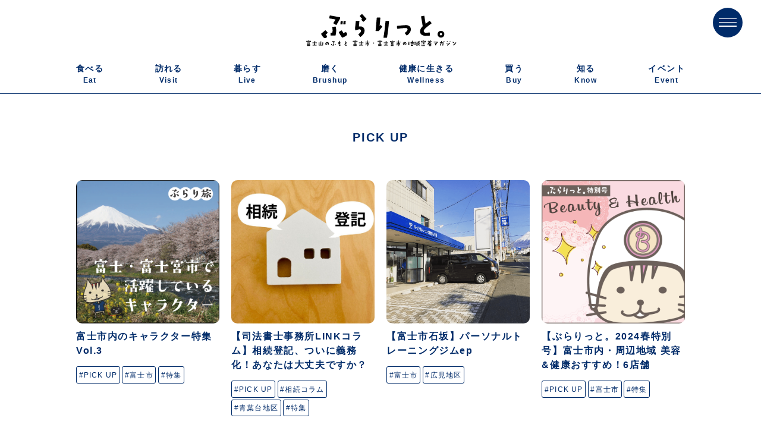

--- FILE ---
content_type: text/html; charset=UTF-8
request_url: https://burarit.com/date/2024/03/
body_size: 15019
content:

<!doctype html>
<html>
<head>
    
	<meta charset="UTF-8">
	<meta name="viewport" content="width=device-width,initial-scale=1.0">
	<meta http-equiv="X-UA-Compatible" content="IE=edge">
	<meta name="description" content="新聞販売店が創る地元を好きになる地域密着マガジンがウェブ版で登場！単なる情報誌という枠を超え、「まちづくり」と連動して、より豊かな地域をつくっていくことを目的としています。">

	<!-- Google Tag Manager -->
	<script>(function(w,d,s,l,i){w[l]=w[l]||[];w[l].push({'gtm.start':
	new Date().getTime(),event:'gtm.js'});var f=d.getElementsByTagName(s)[0],
	j=d.createElement(s),dl=l!='dataLayer'?'&l='+l:'';j.async=true;j.src=
	'https://www.googletagmanager.com/gtm.js?id='+i+dl;f.parentNode.insertBefore(j,f);
	})(window,document,'script','dataLayer','GTM-WCT9JV6');</script>
	<!-- End Google Tag Manager -->

	<title>
		3月 &#8211; 2024 &#8211; ぶらりっと。うぇぶ	</title>  

	<!--font読み込み-->
	<link rel="stylesheet" href="https://use.typekit.net/ims2ybw.css">

	<!--ファビコン・アップルタッチアイコン読み込み-->
	<link rel="shortcut icon" type="image/x-icon" href="/img/favicon.ico" />
	<link rel="apple-touch-icon" sizes="180x180" href="https://burarit.com/wp-content/themes/%E3%81%B5%E3%82%99%E3%82%89%E3%82%8A%E3%81%A3%E3%81%A8_2024/img/apple-touch-icon.png">

	<!-- Google tag (gtag.js) -->
	<script async src="https://www.googletagmanager.com/gtag/js?id=G-N6Z4Y1725Z"></script>
	<script>
	  window.dataLayer = window.dataLayer || [];
	  function gtag(){dataLayer.push(arguments);}
	  gtag('js', new Date());

	  gtag('config', 'G-N6Z4Y1725Z');
	</script>

	<title>2024年3月 &#8211; ぶらりっと。うぇぶ</title>
<meta name='robots' content='max-image-preview:large' />
<link rel='dns-prefetch' href='//stats.wp.com' />
<style id='wp-img-auto-sizes-contain-inline-css' type='text/css'>
img:is([sizes=auto i],[sizes^="auto," i]){contain-intrinsic-size:3000px 1500px}
/*# sourceURL=wp-img-auto-sizes-contain-inline-css */
</style>
<style id='wp-emoji-styles-inline-css' type='text/css'>

	img.wp-smiley, img.emoji {
		display: inline !important;
		border: none !important;
		box-shadow: none !important;
		height: 1em !important;
		width: 1em !important;
		margin: 0 0.07em !important;
		vertical-align: -0.1em !important;
		background: none !important;
		padding: 0 !important;
	}
/*# sourceURL=wp-emoji-styles-inline-css */
</style>
<style id='wp-block-library-inline-css' type='text/css'>
:root{--wp-block-synced-color:#7a00df;--wp-block-synced-color--rgb:122,0,223;--wp-bound-block-color:var(--wp-block-synced-color);--wp-editor-canvas-background:#ddd;--wp-admin-theme-color:#007cba;--wp-admin-theme-color--rgb:0,124,186;--wp-admin-theme-color-darker-10:#006ba1;--wp-admin-theme-color-darker-10--rgb:0,107,160.5;--wp-admin-theme-color-darker-20:#005a87;--wp-admin-theme-color-darker-20--rgb:0,90,135;--wp-admin-border-width-focus:2px}@media (min-resolution:192dpi){:root{--wp-admin-border-width-focus:1.5px}}.wp-element-button{cursor:pointer}:root .has-very-light-gray-background-color{background-color:#eee}:root .has-very-dark-gray-background-color{background-color:#313131}:root .has-very-light-gray-color{color:#eee}:root .has-very-dark-gray-color{color:#313131}:root .has-vivid-green-cyan-to-vivid-cyan-blue-gradient-background{background:linear-gradient(135deg,#00d084,#0693e3)}:root .has-purple-crush-gradient-background{background:linear-gradient(135deg,#34e2e4,#4721fb 50%,#ab1dfe)}:root .has-hazy-dawn-gradient-background{background:linear-gradient(135deg,#faaca8,#dad0ec)}:root .has-subdued-olive-gradient-background{background:linear-gradient(135deg,#fafae1,#67a671)}:root .has-atomic-cream-gradient-background{background:linear-gradient(135deg,#fdd79a,#004a59)}:root .has-nightshade-gradient-background{background:linear-gradient(135deg,#330968,#31cdcf)}:root .has-midnight-gradient-background{background:linear-gradient(135deg,#020381,#2874fc)}:root{--wp--preset--font-size--normal:16px;--wp--preset--font-size--huge:42px}.has-regular-font-size{font-size:1em}.has-larger-font-size{font-size:2.625em}.has-normal-font-size{font-size:var(--wp--preset--font-size--normal)}.has-huge-font-size{font-size:var(--wp--preset--font-size--huge)}.has-text-align-center{text-align:center}.has-text-align-left{text-align:left}.has-text-align-right{text-align:right}.has-fit-text{white-space:nowrap!important}#end-resizable-editor-section{display:none}.aligncenter{clear:both}.items-justified-left{justify-content:flex-start}.items-justified-center{justify-content:center}.items-justified-right{justify-content:flex-end}.items-justified-space-between{justify-content:space-between}.screen-reader-text{border:0;clip-path:inset(50%);height:1px;margin:-1px;overflow:hidden;padding:0;position:absolute;width:1px;word-wrap:normal!important}.screen-reader-text:focus{background-color:#ddd;clip-path:none;color:#444;display:block;font-size:1em;height:auto;left:5px;line-height:normal;padding:15px 23px 14px;text-decoration:none;top:5px;width:auto;z-index:100000}html :where(.has-border-color){border-style:solid}html :where([style*=border-top-color]){border-top-style:solid}html :where([style*=border-right-color]){border-right-style:solid}html :where([style*=border-bottom-color]){border-bottom-style:solid}html :where([style*=border-left-color]){border-left-style:solid}html :where([style*=border-width]){border-style:solid}html :where([style*=border-top-width]){border-top-style:solid}html :where([style*=border-right-width]){border-right-style:solid}html :where([style*=border-bottom-width]){border-bottom-style:solid}html :where([style*=border-left-width]){border-left-style:solid}html :where(img[class*=wp-image-]){height:auto;max-width:100%}:where(figure){margin:0 0 1em}html :where(.is-position-sticky){--wp-admin--admin-bar--position-offset:var(--wp-admin--admin-bar--height,0px)}@media screen and (max-width:600px){html :where(.is-position-sticky){--wp-admin--admin-bar--position-offset:0px}}

/*# sourceURL=wp-block-library-inline-css */
</style><style id='wp-block-image-inline-css' type='text/css'>
.wp-block-image>a,.wp-block-image>figure>a{display:inline-block}.wp-block-image img{box-sizing:border-box;height:auto;max-width:100%;vertical-align:bottom}@media not (prefers-reduced-motion){.wp-block-image img.hide{visibility:hidden}.wp-block-image img.show{animation:show-content-image .4s}}.wp-block-image[style*=border-radius] img,.wp-block-image[style*=border-radius]>a{border-radius:inherit}.wp-block-image.has-custom-border img{box-sizing:border-box}.wp-block-image.aligncenter{text-align:center}.wp-block-image.alignfull>a,.wp-block-image.alignwide>a{width:100%}.wp-block-image.alignfull img,.wp-block-image.alignwide img{height:auto;width:100%}.wp-block-image .aligncenter,.wp-block-image .alignleft,.wp-block-image .alignright,.wp-block-image.aligncenter,.wp-block-image.alignleft,.wp-block-image.alignright{display:table}.wp-block-image .aligncenter>figcaption,.wp-block-image .alignleft>figcaption,.wp-block-image .alignright>figcaption,.wp-block-image.aligncenter>figcaption,.wp-block-image.alignleft>figcaption,.wp-block-image.alignright>figcaption{caption-side:bottom;display:table-caption}.wp-block-image .alignleft{float:left;margin:.5em 1em .5em 0}.wp-block-image .alignright{float:right;margin:.5em 0 .5em 1em}.wp-block-image .aligncenter{margin-left:auto;margin-right:auto}.wp-block-image :where(figcaption){margin-bottom:1em;margin-top:.5em}.wp-block-image.is-style-circle-mask img{border-radius:9999px}@supports ((-webkit-mask-image:none) or (mask-image:none)) or (-webkit-mask-image:none){.wp-block-image.is-style-circle-mask img{border-radius:0;-webkit-mask-image:url('data:image/svg+xml;utf8,<svg viewBox="0 0 100 100" xmlns="http://www.w3.org/2000/svg"><circle cx="50" cy="50" r="50"/></svg>');mask-image:url('data:image/svg+xml;utf8,<svg viewBox="0 0 100 100" xmlns="http://www.w3.org/2000/svg"><circle cx="50" cy="50" r="50"/></svg>');mask-mode:alpha;-webkit-mask-position:center;mask-position:center;-webkit-mask-repeat:no-repeat;mask-repeat:no-repeat;-webkit-mask-size:contain;mask-size:contain}}:root :where(.wp-block-image.is-style-rounded img,.wp-block-image .is-style-rounded img){border-radius:9999px}.wp-block-image figure{margin:0}.wp-lightbox-container{display:flex;flex-direction:column;position:relative}.wp-lightbox-container img{cursor:zoom-in}.wp-lightbox-container img:hover+button{opacity:1}.wp-lightbox-container button{align-items:center;backdrop-filter:blur(16px) saturate(180%);background-color:#5a5a5a40;border:none;border-radius:4px;cursor:zoom-in;display:flex;height:20px;justify-content:center;opacity:0;padding:0;position:absolute;right:16px;text-align:center;top:16px;width:20px;z-index:100}@media not (prefers-reduced-motion){.wp-lightbox-container button{transition:opacity .2s ease}}.wp-lightbox-container button:focus-visible{outline:3px auto #5a5a5a40;outline:3px auto -webkit-focus-ring-color;outline-offset:3px}.wp-lightbox-container button:hover{cursor:pointer;opacity:1}.wp-lightbox-container button:focus{opacity:1}.wp-lightbox-container button:focus,.wp-lightbox-container button:hover,.wp-lightbox-container button:not(:hover):not(:active):not(.has-background){background-color:#5a5a5a40;border:none}.wp-lightbox-overlay{box-sizing:border-box;cursor:zoom-out;height:100vh;left:0;overflow:hidden;position:fixed;top:0;visibility:hidden;width:100%;z-index:100000}.wp-lightbox-overlay .close-button{align-items:center;cursor:pointer;display:flex;justify-content:center;min-height:40px;min-width:40px;padding:0;position:absolute;right:calc(env(safe-area-inset-right) + 16px);top:calc(env(safe-area-inset-top) + 16px);z-index:5000000}.wp-lightbox-overlay .close-button:focus,.wp-lightbox-overlay .close-button:hover,.wp-lightbox-overlay .close-button:not(:hover):not(:active):not(.has-background){background:none;border:none}.wp-lightbox-overlay .lightbox-image-container{height:var(--wp--lightbox-container-height);left:50%;overflow:hidden;position:absolute;top:50%;transform:translate(-50%,-50%);transform-origin:top left;width:var(--wp--lightbox-container-width);z-index:9999999999}.wp-lightbox-overlay .wp-block-image{align-items:center;box-sizing:border-box;display:flex;height:100%;justify-content:center;margin:0;position:relative;transform-origin:0 0;width:100%;z-index:3000000}.wp-lightbox-overlay .wp-block-image img{height:var(--wp--lightbox-image-height);min-height:var(--wp--lightbox-image-height);min-width:var(--wp--lightbox-image-width);width:var(--wp--lightbox-image-width)}.wp-lightbox-overlay .wp-block-image figcaption{display:none}.wp-lightbox-overlay button{background:none;border:none}.wp-lightbox-overlay .scrim{background-color:#fff;height:100%;opacity:.9;position:absolute;width:100%;z-index:2000000}.wp-lightbox-overlay.active{visibility:visible}@media not (prefers-reduced-motion){.wp-lightbox-overlay.active{animation:turn-on-visibility .25s both}.wp-lightbox-overlay.active img{animation:turn-on-visibility .35s both}.wp-lightbox-overlay.show-closing-animation:not(.active){animation:turn-off-visibility .35s both}.wp-lightbox-overlay.show-closing-animation:not(.active) img{animation:turn-off-visibility .25s both}.wp-lightbox-overlay.zoom.active{animation:none;opacity:1;visibility:visible}.wp-lightbox-overlay.zoom.active .lightbox-image-container{animation:lightbox-zoom-in .4s}.wp-lightbox-overlay.zoom.active .lightbox-image-container img{animation:none}.wp-lightbox-overlay.zoom.active .scrim{animation:turn-on-visibility .4s forwards}.wp-lightbox-overlay.zoom.show-closing-animation:not(.active){animation:none}.wp-lightbox-overlay.zoom.show-closing-animation:not(.active) .lightbox-image-container{animation:lightbox-zoom-out .4s}.wp-lightbox-overlay.zoom.show-closing-animation:not(.active) .lightbox-image-container img{animation:none}.wp-lightbox-overlay.zoom.show-closing-animation:not(.active) .scrim{animation:turn-off-visibility .4s forwards}}@keyframes show-content-image{0%{visibility:hidden}99%{visibility:hidden}to{visibility:visible}}@keyframes turn-on-visibility{0%{opacity:0}to{opacity:1}}@keyframes turn-off-visibility{0%{opacity:1;visibility:visible}99%{opacity:0;visibility:visible}to{opacity:0;visibility:hidden}}@keyframes lightbox-zoom-in{0%{transform:translate(calc((-100vw + var(--wp--lightbox-scrollbar-width))/2 + var(--wp--lightbox-initial-left-position)),calc(-50vh + var(--wp--lightbox-initial-top-position))) scale(var(--wp--lightbox-scale))}to{transform:translate(-50%,-50%) scale(1)}}@keyframes lightbox-zoom-out{0%{transform:translate(-50%,-50%) scale(1);visibility:visible}99%{visibility:visible}to{transform:translate(calc((-100vw + var(--wp--lightbox-scrollbar-width))/2 + var(--wp--lightbox-initial-left-position)),calc(-50vh + var(--wp--lightbox-initial-top-position))) scale(var(--wp--lightbox-scale));visibility:hidden}}
/*# sourceURL=https://burarit.com/wp-includes/blocks/image/style.min.css */
</style>
<style id='wp-block-search-inline-css' type='text/css'>
.wp-block-search__button{margin-left:10px;word-break:normal}.wp-block-search__button.has-icon{line-height:0}.wp-block-search__button svg{height:1.25em;min-height:24px;min-width:24px;width:1.25em;fill:currentColor;vertical-align:text-bottom}:where(.wp-block-search__button){border:1px solid #ccc;padding:6px 10px}.wp-block-search__inside-wrapper{display:flex;flex:auto;flex-wrap:nowrap;max-width:100%}.wp-block-search__label{width:100%}.wp-block-search.wp-block-search__button-only .wp-block-search__button{box-sizing:border-box;display:flex;flex-shrink:0;justify-content:center;margin-left:0;max-width:100%}.wp-block-search.wp-block-search__button-only .wp-block-search__inside-wrapper{min-width:0!important;transition-property:width}.wp-block-search.wp-block-search__button-only .wp-block-search__input{flex-basis:100%;transition-duration:.3s}.wp-block-search.wp-block-search__button-only.wp-block-search__searchfield-hidden,.wp-block-search.wp-block-search__button-only.wp-block-search__searchfield-hidden .wp-block-search__inside-wrapper{overflow:hidden}.wp-block-search.wp-block-search__button-only.wp-block-search__searchfield-hidden .wp-block-search__input{border-left-width:0!important;border-right-width:0!important;flex-basis:0;flex-grow:0;margin:0;min-width:0!important;padding-left:0!important;padding-right:0!important;width:0!important}:where(.wp-block-search__input){appearance:none;border:1px solid #949494;flex-grow:1;font-family:inherit;font-size:inherit;font-style:inherit;font-weight:inherit;letter-spacing:inherit;line-height:inherit;margin-left:0;margin-right:0;min-width:3rem;padding:8px;text-decoration:unset!important;text-transform:inherit}:where(.wp-block-search__button-inside .wp-block-search__inside-wrapper){background-color:#fff;border:1px solid #949494;box-sizing:border-box;padding:4px}:where(.wp-block-search__button-inside .wp-block-search__inside-wrapper) .wp-block-search__input{border:none;border-radius:0;padding:0 4px}:where(.wp-block-search__button-inside .wp-block-search__inside-wrapper) .wp-block-search__input:focus{outline:none}:where(.wp-block-search__button-inside .wp-block-search__inside-wrapper) :where(.wp-block-search__button){padding:4px 8px}.wp-block-search.aligncenter .wp-block-search__inside-wrapper{margin:auto}.wp-block[data-align=right] .wp-block-search.wp-block-search__button-only .wp-block-search__inside-wrapper{float:right}
/*# sourceURL=https://burarit.com/wp-includes/blocks/search/style.min.css */
</style>
<style id='wp-block-paragraph-inline-css' type='text/css'>
.is-small-text{font-size:.875em}.is-regular-text{font-size:1em}.is-large-text{font-size:2.25em}.is-larger-text{font-size:3em}.has-drop-cap:not(:focus):first-letter{float:left;font-size:8.4em;font-style:normal;font-weight:100;line-height:.68;margin:.05em .1em 0 0;text-transform:uppercase}body.rtl .has-drop-cap:not(:focus):first-letter{float:none;margin-left:.1em}p.has-drop-cap.has-background{overflow:hidden}:root :where(p.has-background){padding:1.25em 2.375em}:where(p.has-text-color:not(.has-link-color)) a{color:inherit}p.has-text-align-left[style*="writing-mode:vertical-lr"],p.has-text-align-right[style*="writing-mode:vertical-rl"]{rotate:180deg}
/*# sourceURL=https://burarit.com/wp-includes/blocks/paragraph/style.min.css */
</style>
<style id='global-styles-inline-css' type='text/css'>
:root{--wp--preset--aspect-ratio--square: 1;--wp--preset--aspect-ratio--4-3: 4/3;--wp--preset--aspect-ratio--3-4: 3/4;--wp--preset--aspect-ratio--3-2: 3/2;--wp--preset--aspect-ratio--2-3: 2/3;--wp--preset--aspect-ratio--16-9: 16/9;--wp--preset--aspect-ratio--9-16: 9/16;--wp--preset--color--black: #000000;--wp--preset--color--cyan-bluish-gray: #abb8c3;--wp--preset--color--white: #ffffff;--wp--preset--color--pale-pink: #f78da7;--wp--preset--color--vivid-red: #cf2e2e;--wp--preset--color--luminous-vivid-orange: #ff6900;--wp--preset--color--luminous-vivid-amber: #fcb900;--wp--preset--color--light-green-cyan: #7bdcb5;--wp--preset--color--vivid-green-cyan: #00d084;--wp--preset--color--pale-cyan-blue: #8ed1fc;--wp--preset--color--vivid-cyan-blue: #0693e3;--wp--preset--color--vivid-purple: #9b51e0;--wp--preset--gradient--vivid-cyan-blue-to-vivid-purple: linear-gradient(135deg,rgb(6,147,227) 0%,rgb(155,81,224) 100%);--wp--preset--gradient--light-green-cyan-to-vivid-green-cyan: linear-gradient(135deg,rgb(122,220,180) 0%,rgb(0,208,130) 100%);--wp--preset--gradient--luminous-vivid-amber-to-luminous-vivid-orange: linear-gradient(135deg,rgb(252,185,0) 0%,rgb(255,105,0) 100%);--wp--preset--gradient--luminous-vivid-orange-to-vivid-red: linear-gradient(135deg,rgb(255,105,0) 0%,rgb(207,46,46) 100%);--wp--preset--gradient--very-light-gray-to-cyan-bluish-gray: linear-gradient(135deg,rgb(238,238,238) 0%,rgb(169,184,195) 100%);--wp--preset--gradient--cool-to-warm-spectrum: linear-gradient(135deg,rgb(74,234,220) 0%,rgb(151,120,209) 20%,rgb(207,42,186) 40%,rgb(238,44,130) 60%,rgb(251,105,98) 80%,rgb(254,248,76) 100%);--wp--preset--gradient--blush-light-purple: linear-gradient(135deg,rgb(255,206,236) 0%,rgb(152,150,240) 100%);--wp--preset--gradient--blush-bordeaux: linear-gradient(135deg,rgb(254,205,165) 0%,rgb(254,45,45) 50%,rgb(107,0,62) 100%);--wp--preset--gradient--luminous-dusk: linear-gradient(135deg,rgb(255,203,112) 0%,rgb(199,81,192) 50%,rgb(65,88,208) 100%);--wp--preset--gradient--pale-ocean: linear-gradient(135deg,rgb(255,245,203) 0%,rgb(182,227,212) 50%,rgb(51,167,181) 100%);--wp--preset--gradient--electric-grass: linear-gradient(135deg,rgb(202,248,128) 0%,rgb(113,206,126) 100%);--wp--preset--gradient--midnight: linear-gradient(135deg,rgb(2,3,129) 0%,rgb(40,116,252) 100%);--wp--preset--font-size--small: 13px;--wp--preset--font-size--medium: 20px;--wp--preset--font-size--large: 36px;--wp--preset--font-size--x-large: 42px;--wp--preset--spacing--20: 0.44rem;--wp--preset--spacing--30: 0.67rem;--wp--preset--spacing--40: 1rem;--wp--preset--spacing--50: 1.5rem;--wp--preset--spacing--60: 2.25rem;--wp--preset--spacing--70: 3.38rem;--wp--preset--spacing--80: 5.06rem;--wp--preset--shadow--natural: 6px 6px 9px rgba(0, 0, 0, 0.2);--wp--preset--shadow--deep: 12px 12px 50px rgba(0, 0, 0, 0.4);--wp--preset--shadow--sharp: 6px 6px 0px rgba(0, 0, 0, 0.2);--wp--preset--shadow--outlined: 6px 6px 0px -3px rgb(255, 255, 255), 6px 6px rgb(0, 0, 0);--wp--preset--shadow--crisp: 6px 6px 0px rgb(0, 0, 0);}:where(.is-layout-flex){gap: 0.5em;}:where(.is-layout-grid){gap: 0.5em;}body .is-layout-flex{display: flex;}.is-layout-flex{flex-wrap: wrap;align-items: center;}.is-layout-flex > :is(*, div){margin: 0;}body .is-layout-grid{display: grid;}.is-layout-grid > :is(*, div){margin: 0;}:where(.wp-block-columns.is-layout-flex){gap: 2em;}:where(.wp-block-columns.is-layout-grid){gap: 2em;}:where(.wp-block-post-template.is-layout-flex){gap: 1.25em;}:where(.wp-block-post-template.is-layout-grid){gap: 1.25em;}.has-black-color{color: var(--wp--preset--color--black) !important;}.has-cyan-bluish-gray-color{color: var(--wp--preset--color--cyan-bluish-gray) !important;}.has-white-color{color: var(--wp--preset--color--white) !important;}.has-pale-pink-color{color: var(--wp--preset--color--pale-pink) !important;}.has-vivid-red-color{color: var(--wp--preset--color--vivid-red) !important;}.has-luminous-vivid-orange-color{color: var(--wp--preset--color--luminous-vivid-orange) !important;}.has-luminous-vivid-amber-color{color: var(--wp--preset--color--luminous-vivid-amber) !important;}.has-light-green-cyan-color{color: var(--wp--preset--color--light-green-cyan) !important;}.has-vivid-green-cyan-color{color: var(--wp--preset--color--vivid-green-cyan) !important;}.has-pale-cyan-blue-color{color: var(--wp--preset--color--pale-cyan-blue) !important;}.has-vivid-cyan-blue-color{color: var(--wp--preset--color--vivid-cyan-blue) !important;}.has-vivid-purple-color{color: var(--wp--preset--color--vivid-purple) !important;}.has-black-background-color{background-color: var(--wp--preset--color--black) !important;}.has-cyan-bluish-gray-background-color{background-color: var(--wp--preset--color--cyan-bluish-gray) !important;}.has-white-background-color{background-color: var(--wp--preset--color--white) !important;}.has-pale-pink-background-color{background-color: var(--wp--preset--color--pale-pink) !important;}.has-vivid-red-background-color{background-color: var(--wp--preset--color--vivid-red) !important;}.has-luminous-vivid-orange-background-color{background-color: var(--wp--preset--color--luminous-vivid-orange) !important;}.has-luminous-vivid-amber-background-color{background-color: var(--wp--preset--color--luminous-vivid-amber) !important;}.has-light-green-cyan-background-color{background-color: var(--wp--preset--color--light-green-cyan) !important;}.has-vivid-green-cyan-background-color{background-color: var(--wp--preset--color--vivid-green-cyan) !important;}.has-pale-cyan-blue-background-color{background-color: var(--wp--preset--color--pale-cyan-blue) !important;}.has-vivid-cyan-blue-background-color{background-color: var(--wp--preset--color--vivid-cyan-blue) !important;}.has-vivid-purple-background-color{background-color: var(--wp--preset--color--vivid-purple) !important;}.has-black-border-color{border-color: var(--wp--preset--color--black) !important;}.has-cyan-bluish-gray-border-color{border-color: var(--wp--preset--color--cyan-bluish-gray) !important;}.has-white-border-color{border-color: var(--wp--preset--color--white) !important;}.has-pale-pink-border-color{border-color: var(--wp--preset--color--pale-pink) !important;}.has-vivid-red-border-color{border-color: var(--wp--preset--color--vivid-red) !important;}.has-luminous-vivid-orange-border-color{border-color: var(--wp--preset--color--luminous-vivid-orange) !important;}.has-luminous-vivid-amber-border-color{border-color: var(--wp--preset--color--luminous-vivid-amber) !important;}.has-light-green-cyan-border-color{border-color: var(--wp--preset--color--light-green-cyan) !important;}.has-vivid-green-cyan-border-color{border-color: var(--wp--preset--color--vivid-green-cyan) !important;}.has-pale-cyan-blue-border-color{border-color: var(--wp--preset--color--pale-cyan-blue) !important;}.has-vivid-cyan-blue-border-color{border-color: var(--wp--preset--color--vivid-cyan-blue) !important;}.has-vivid-purple-border-color{border-color: var(--wp--preset--color--vivid-purple) !important;}.has-vivid-cyan-blue-to-vivid-purple-gradient-background{background: var(--wp--preset--gradient--vivid-cyan-blue-to-vivid-purple) !important;}.has-light-green-cyan-to-vivid-green-cyan-gradient-background{background: var(--wp--preset--gradient--light-green-cyan-to-vivid-green-cyan) !important;}.has-luminous-vivid-amber-to-luminous-vivid-orange-gradient-background{background: var(--wp--preset--gradient--luminous-vivid-amber-to-luminous-vivid-orange) !important;}.has-luminous-vivid-orange-to-vivid-red-gradient-background{background: var(--wp--preset--gradient--luminous-vivid-orange-to-vivid-red) !important;}.has-very-light-gray-to-cyan-bluish-gray-gradient-background{background: var(--wp--preset--gradient--very-light-gray-to-cyan-bluish-gray) !important;}.has-cool-to-warm-spectrum-gradient-background{background: var(--wp--preset--gradient--cool-to-warm-spectrum) !important;}.has-blush-light-purple-gradient-background{background: var(--wp--preset--gradient--blush-light-purple) !important;}.has-blush-bordeaux-gradient-background{background: var(--wp--preset--gradient--blush-bordeaux) !important;}.has-luminous-dusk-gradient-background{background: var(--wp--preset--gradient--luminous-dusk) !important;}.has-pale-ocean-gradient-background{background: var(--wp--preset--gradient--pale-ocean) !important;}.has-electric-grass-gradient-background{background: var(--wp--preset--gradient--electric-grass) !important;}.has-midnight-gradient-background{background: var(--wp--preset--gradient--midnight) !important;}.has-small-font-size{font-size: var(--wp--preset--font-size--small) !important;}.has-medium-font-size{font-size: var(--wp--preset--font-size--medium) !important;}.has-large-font-size{font-size: var(--wp--preset--font-size--large) !important;}.has-x-large-font-size{font-size: var(--wp--preset--font-size--x-large) !important;}
/*# sourceURL=global-styles-inline-css */
</style>

<style id='classic-theme-styles-inline-css' type='text/css'>
/*! This file is auto-generated */
.wp-block-button__link{color:#fff;background-color:#32373c;border-radius:9999px;box-shadow:none;text-decoration:none;padding:calc(.667em + 2px) calc(1.333em + 2px);font-size:1.125em}.wp-block-file__button{background:#32373c;color:#fff;text-decoration:none}
/*# sourceURL=/wp-includes/css/classic-themes.min.css */
</style>
<link rel='stylesheet' id='contact-form-7-css' href='https://burarit.com/wp-content/plugins/contact-form-7/includes/css/styles.css?ver=6.1.4' type='text/css' media='all' />
<link rel='stylesheet' id='searchandfilter-css' href='https://burarit.com/wp-content/plugins/search-filter/style.css?ver=1' type='text/css' media='all' />
<link rel='stylesheet' id='ez-toc-css' href='https://burarit.com/wp-content/plugins/easy-table-of-contents/assets/css/screen.min.css?ver=2.0.69.1' type='text/css' media='all' />
<style id='ez-toc-inline-css' type='text/css'>
div#ez-toc-container .ez-toc-title {font-size: 100%;}div#ez-toc-container .ez-toc-title {font-weight: 700;}div#ez-toc-container ul li {font-size: 80%;}div#ez-toc-container ul li {font-weight: 500;}div#ez-toc-container nav ul ul li {font-size: 90%;}div#ez-toc-container {width: 100%;}ul.ez-toc-list a.ez-toc-link { padding: 0 0 5px 0; }
/*# sourceURL=ez-toc-inline-css */
</style>
<link rel='stylesheet' id='swiper-bundle-css-css' href='https://burarit.com/wp-content/themes/%E3%81%B5%E3%82%99%E3%82%89%E3%82%8A%E3%81%A3%E3%81%A8_2024/css/swiper-bundle.min.css?ver=6.9' type='text/css' media='all' />
<link rel='stylesheet' id='my-template-style-css' href='https://burarit.com/wp-content/themes/%E3%81%B5%E3%82%99%E3%82%89%E3%82%8A%E3%81%A3%E3%81%A8_2024/css/style.css?ver=6.9' type='text/css' media='all' />
<link rel='stylesheet' id='my-template-sp-css' href='https://burarit.com/wp-content/themes/%E3%81%B5%E3%82%99%E3%82%89%E3%82%8A%E3%81%A3%E3%81%A8_2024/css/sp.css?ver=6.9' type='text/css' media='all' />
<link rel='stylesheet' id='my-template-tb-css' href='https://burarit.com/wp-content/themes/%E3%81%B5%E3%82%99%E3%82%89%E3%82%8A%E3%81%A3%E3%81%A8_2024/css/tb.css?ver=6.9' type='text/css' media='all' />
<script type="text/javascript" src="https://burarit.com/wp-includes/js/jquery/jquery.min.js?ver=3.7.1" id="jquery-core-js"></script>
<script type="text/javascript" src="https://burarit.com/wp-includes/js/jquery/jquery-migrate.min.js?ver=3.4.1" id="jquery-migrate-js"></script>
<link rel="https://api.w.org/" href="https://burarit.com/wp-json/" /><link rel="EditURI" type="application/rsd+xml" title="RSD" href="https://burarit.com/xmlrpc.php?rsd" />
<meta name="generator" content="WordPress 6.9" />
	<style>img#wpstats{display:none}</style>
		
<!-- Jetpack Open Graph Tags -->
<meta property="og:type" content="website" />
<meta property="og:title" content="2024年3月 &#8211; ぶらりっと。うぇぶ" />
<meta property="og:site_name" content="ぶらりっと。うぇぶ" />
<meta property="og:image" content="https://burarit.com/wp-content/uploads/2023/03/cropped-4495bed8051fcc9fd4ac4bababda36e3.png" />
<meta property="og:image:width" content="512" />
<meta property="og:image:height" content="512" />
<meta property="og:image:alt" content="" />
<meta property="og:locale" content="ja_JP" />

<!-- End Jetpack Open Graph Tags -->
<link rel="icon" href="https://burarit.com/wp-content/uploads/2023/03/cropped-4495bed8051fcc9fd4ac4bababda36e3-32x32.png" sizes="32x32" />
<link rel="icon" href="https://burarit.com/wp-content/uploads/2023/03/cropped-4495bed8051fcc9fd4ac4bababda36e3-192x192.png" sizes="192x192" />
<link rel="apple-touch-icon" href="https://burarit.com/wp-content/uploads/2023/03/cropped-4495bed8051fcc9fd4ac4bababda36e3-180x180.png" />
<meta name="msapplication-TileImage" content="https://burarit.com/wp-content/uploads/2023/03/cropped-4495bed8051fcc9fd4ac4bababda36e3-270x270.png" />

	<script async src="https://pagead2.googlesyndication.com/pagead/js/adsbygoogle.js?client=ca-pub-5773215998899605"
     crossorigin="anonymous"></script>
	
</head>





<body class="archive date wp-theme-_2024 metaslider-plugin"> 

<!-- Google Tag Manager (noscript) -->
<noscript><iframe src="https://www.googletagmanager.com/ns.html?id=GTM-WCT9JV6"
height="0" width="0" style="display:none;visibility:hidden"></iframe></noscript>
<!-- End Google Tag Manager (noscript) -->     
     
<div id="page-box">
    
    <header class="w-90">
        <div class="header">
            <h1>
                <div class="header_logo">
                    <a href="https://burarit.com"><img src="https://burarit.com/wp-content/themes/%E3%81%B5%E3%82%99%E3%82%89%E3%82%8A%E3%81%A3%E3%81%A8_2024/img/logo.png" alt="ぶらりっと。"></a>
                </div>
            </h1>
            <div class="hamburger">
                <div class="menu-trigger button">
                    <span></span>
                    <span></span>
                    <span></span>
                </div>
            </div>
       </div>       
    </header>
    
    <nav class="header_cat_box"><ul id="menu-header_cat" class="box header_cat w-80 pc"><li id="menu-item-12" class="txt_center menu-item menu-item-type-taxonomy menu-item-object-category menu-item-12"><a href="https://burarit.com/all/eat/">食べる<br><span class="font-12">Eat</span></a></li>
<li id="menu-item-10" class="txt_center menu-item menu-item-type-taxonomy menu-item-object-category menu-item-10"><a href="https://burarit.com/all/visit/">訪れる<br><span class="font-12">Visit</span></a></li>
<li id="menu-item-7" class="txt_center menu-item menu-item-type-taxonomy menu-item-object-category menu-item-7"><a href="https://burarit.com/all/live/">暮らす<br><span class="font-12">Live</span></a></li>
<li id="menu-item-9" class="txt_center menu-item menu-item-type-taxonomy menu-item-object-category menu-item-9"><a href="https://burarit.com/all/brushup/">磨く<br><span class="font-12">Brushup</span></a></li>
<li id="menu-item-6" class="txt_center menu-item menu-item-type-taxonomy menu-item-object-category menu-item-6"><a href="https://burarit.com/all/wellness/">健康に生きる<br><span class="font-12">Wellness</span></a></li>
<li id="menu-item-11" class="txt_center menu-item menu-item-type-taxonomy menu-item-object-category menu-item-11"><a href="https://burarit.com/all/buy/">買う<br><span class="font-12">Buy</span></a></li>
<li id="menu-item-8" class="txt_center menu-item menu-item-type-taxonomy menu-item-object-category menu-item-8"><a href="https://burarit.com/all/know/">知る<br><span class="font-12">Know</span></a></li>
<li id="menu-item-69" class="txt_center menu-item menu-item-type-custom menu-item-object-custom menu-item-69"><a href="https://www.burarit.com/event/">イベント<br><span class="font-12">Event</span></a></li>
</ul></nav>
    <nav id="gnavi">
            
        <ul class="box txt_center list-none w-90">
        <li class="one-three">
            <div class="nav_logo_box box">
                <div class="nav_logo">
                    <img src="https://burarit.com/wp-content/themes/%E3%81%B5%E3%82%99%E3%82%89%E3%82%8A%E3%81%A3%E3%81%A8_2024/img/logo-white.png" alt="ぶらりっと。">
                </div>
            </div>

            <ul class="box list-none j-c-flex-start">
                <li class="box-three op7">
                    <h3 class="txt-white txt_left">Category</h3>
                    
                     <ul id="menu_cat" class="menu"><li id="menu-item-20" class="txt_left menu-item menu-item-type-taxonomy menu-item-object-category menu-item-20"><a href="https://burarit.com/all/eat/">食べる / Eat</a></li>
<li id="menu-item-18" class="txt_left menu-item menu-item-type-taxonomy menu-item-object-category menu-item-18"><a href="https://burarit.com/all/visit/">訪れる / Visit</a></li>
<li id="menu-item-15" class="txt_left menu-item menu-item-type-taxonomy menu-item-object-category menu-item-15"><a href="https://burarit.com/all/live/">暮らす / Live</a></li>
<li id="menu-item-17" class="txt_left menu-item menu-item-type-taxonomy menu-item-object-category menu-item-17"><a href="https://burarit.com/all/brushup/">磨く / Brushup</a></li>
<li id="menu-item-14" class="txt_left menu-item menu-item-type-taxonomy menu-item-object-category menu-item-14"><a href="https://burarit.com/all/wellness/">健康に生きる / Wellness</a></li>
<li id="menu-item-19" class="txt_left menu-item menu-item-type-taxonomy menu-item-object-category menu-item-19"><a href="https://burarit.com/all/buy/">買う / Buy</a></li>
<li id="menu-item-16" class="txt_left menu-item menu-item-type-taxonomy menu-item-object-category menu-item-16"><a href="https://burarit.com/all/know/">知る / Know</a></li>
<li id="menu-item-13" class="txt_left menu-item menu-item-type-taxonomy menu-item-object-category menu-item-13"><a href="https://burarit.com/all/">すべて / All</a></li>
</ul>                </li><!--.box-three-->
                
                <li class="box-three">
                    <h3 class="txt-white txt_left">Tag</h3>
                    <div class="tag_box txt_left">
                        <ul>
                            <li><a href="https://burarit.com/tag/fuji/">富士市</a></li><li><a href="https://burarit.com/tag/feature/">特集</a></li><li><a href="https://burarit.com/tag/%e5%af%8c%e5%a3%ab%e5%ae%ae%e5%b8%82/">富士宮市</a></li><li><a href="https://burarit.com/tag/newopen/">新店</a></li><li><a href="https://burarit.com/tag/recommendations/">おすすめ3選</a></li><li><a href="https://burarit.com/tag/pick-up/">PICK UP</a></li><li><a href="https://burarit.com/tag/mt-fuji/">富士山</a></li><li><a href="https://burarit.com/tag/kojintekini-kininarukoto/">個人的に気になることを調べてみた</a></li><li><a href="https://burarit.com/tag/cafe-kissa/">カフェ・喫茶店</a></li><li><a href="https://burarit.com/tag/todays_mtfuji/">今日の富士山</a></li><li><a href="https://burarit.com/tag/aobadai/">青葉台地区</a></li><li><a href="https://burarit.com/tag/north/">富士駅北地区</a></li><li><a href="https://burarit.com/tag/ijyu/">富士市へ移住</a></li><li><a href="https://burarit.com/tag/fujikawa/">富士川地区</a></li><li><a href="https://burarit.com/tag/yoshiwara/">吉原地区</a></li>                        </ul>
                    </div>
                    <div class="text_btn txt_left op7">
                        <a href="https://burarit.com/tag/" class="txt-white font-12">全てのタグを見る ＞</a>
                    </div>
                </li><!--.box-three-->
                
                <li class="box-three op7">
                    <h3 class="txt-white txt_left">Contents</h3>
                        <ul id="menu_contentst" class="menu"><li id="menu-item-5284" class="menu-item menu-item-type-custom menu-item-object-custom menu-item-5284"><a href="https://www.burarit.com/">TOP</a></li>
<li id="menu-item-64" class="txt_left menu-item menu-item-type-post_type menu-item-object-page menu-item-64"><a href="https://burarit.com/about/">ぶらりっと。とは</a></li>
<li id="menu-item-65" class="txt_left menu-item menu-item-type-taxonomy menu-item-object-category menu-item-65"><a href="https://burarit.com/all/">すべての記事</a></li>
<li id="menu-item-5340" class="menu-item menu-item-type-post_type_archive menu-item-object-selection menu-item-5340"><a href="https://burarit.com/selection/">特選ページ一覧</a></li>
<li id="menu-item-66" class="txt_left menu-item menu-item-type-custom menu-item-object-custom menu-item-66"><a href="https://www.burarit.com/event/">イベント</a></li>
<li id="menu-item-67" class="txt_left menu-item menu-item-type-custom menu-item-object-custom menu-item-67"><a href="https://www.burarit.com/information/">お知らせ</a></li>
<li id="menu-item-68" class="txt_left menu-item menu-item-type-post_type menu-item-object-page menu-item-68"><a href="https://burarit.com/company/">広告をお考えの方へ</a></li>
<li id="menu-item-201" class="txt_left menu-item menu-item-type-post_type menu-item-object-page menu-item-201"><a href="https://burarit.com/contact/">お問い合わせ</a></li>
<li id="menu-item-5339" class="menu-item menu-item-type-custom menu-item-object-custom menu-item-5339"><a href="https://www.burarit.com/about/#burarit_archive">過去のぶらりっと。</a></li>
</ul>                </li><!--.box-three-->
            </ul>
        </li><!--.one-three-->
        
        <li class="box-four">
            <div class="in_box">
                <h3 class="font-14 navy">今月号現在発行中！</h3>
                <div class="front-cover">
                     <aside class="list-none cat_box">
<p class="has-text-align-center"></p>
</aside><aside class="list-none cat_box"><div class="wp-block-image">
<figure class="aligncenter size-large"><a href="https://burarit.com/wp-content/uploads/2025/12/22026.01.pdf" target="_blank" rel=" noreferrer noopener"><img fetchpriority="high" decoding="async" width="686" height="1024" src="https://burarit.com/wp-content/uploads/2025/12/202601hyoshi-686x1024.png" alt="" class="wp-image-20344" srcset="https://burarit.com/wp-content/uploads/2025/12/202601hyoshi-686x1024.png 686w, https://burarit.com/wp-content/uploads/2025/12/202601hyoshi-201x300.png 201w, https://burarit.com/wp-content/uploads/2025/12/202601hyoshi-768x1147.png 768w, https://burarit.com/wp-content/uploads/2025/12/202601hyoshi.png 773w" sizes="(max-width: 686px) 100vw, 686px" /></a></figure>
</div></aside><aside class="list-none cat_box">
<p class="has-text-align-center"></p>
</aside>                </div>
            </div><!--.in_box-->
            <div class="nav_btn">
                <a href="https://burarit.com/company/" class="txt_center bold navy">広告掲載をお考えの方へ！</a>
            </div>
        </li><!--.box-four-->
    </ul>   
    </nav>  

<div class="content">
         <h2 class="headline txt_center">
PICK UP    </h2>
    
	
    
     <ul class="box txt_center list-none">
                        <li id="post-4421" class="box-four post-4421 post type-post status-publish format-standard has-post-thumbnail hentry category-know tag-pick-up tag-fuji tag-feature">
    <div class="thumbnail">
        <a href="https://burarit.com/all/know/4421/" class="link-block post-4421 post type-post status-publish format-standard has-post-thumbnail hentry category-know tag-pick-up tag-fuji tag-feature">
                <img width="630" height="630" src="https://burarit.com/wp-content/uploads/2024/03/ca6047914b979cd34d29c9758b889e95.png" class="radius-10 wp-post-image" alt="" decoding="async" srcset="https://burarit.com/wp-content/uploads/2024/03/ca6047914b979cd34d29c9758b889e95.png 630w, https://burarit.com/wp-content/uploads/2024/03/ca6047914b979cd34d29c9758b889e95-300x300.png 300w, https://burarit.com/wp-content/uploads/2024/03/ca6047914b979cd34d29c9758b889e95-150x150.png 150w" sizes="(max-width: 630px) 100vw, 630px" />                </a>
    </div>
    
    <div class="blog_title_box op7">
        <a href="https://burarit.com/all/know/4421/" class="link-block post-4421 post type-post status-publish format-standard has-post-thumbnail hentry category-know tag-pick-up tag-fuji tag-feature">
            富士市内のキャラクター特集 Vol.3        </a>
    </div>
    
     <div class="tag_box txt_left">
        <a href="https://burarit.com/tag/pick-up/" rel="tag">PICK UP</a><a href="https://burarit.com/tag/fuji/" rel="tag">富士市</a><a href="https://burarit.com/tag/feature/" rel="tag">特集</a>    </div>
</li>	<!--.entry-box-three end-->
                        <li id="post-4339" class="box-four post-4339 post type-post status-publish format-standard has-post-thumbnail hentry category-know tag-pick-up tag-sozoku tag-aobadai tag-feature">
    <div class="thumbnail">
        <a href="https://burarit.com/all/know/4339/" class="link-block post-4339 post type-post status-publish format-standard has-post-thumbnail hentry category-know tag-pick-up tag-sozoku tag-aobadai tag-feature">
                <img width="2048" height="1529" src="https://burarit.com/wp-content/uploads/2024/03/29168590_l.jpg" class="radius-10 wp-post-image" alt="" decoding="async" srcset="https://burarit.com/wp-content/uploads/2024/03/29168590_l.jpg 2048w, https://burarit.com/wp-content/uploads/2024/03/29168590_l-300x224.jpg 300w, https://burarit.com/wp-content/uploads/2024/03/29168590_l-1024x765.jpg 1024w, https://burarit.com/wp-content/uploads/2024/03/29168590_l-768x573.jpg 768w, https://burarit.com/wp-content/uploads/2024/03/29168590_l-1536x1147.jpg 1536w" sizes="(max-width: 2048px) 100vw, 2048px" />                </a>
    </div>
    
    <div class="blog_title_box op7">
        <a href="https://burarit.com/all/know/4339/" class="link-block post-4339 post type-post status-publish format-standard has-post-thumbnail hentry category-know tag-pick-up tag-sozoku tag-aobadai tag-feature">
            【司法書士事務所LINKコラム】相続登記、ついに義務化！あなたは大丈夫ですか？        </a>
    </div>
    
     <div class="tag_box txt_left">
        <a href="https://burarit.com/tag/pick-up/" rel="tag">PICK UP</a><a href="https://burarit.com/tag/sozoku/" rel="tag">相続コラム</a><a href="https://burarit.com/tag/aobadai/" rel="tag">青葉台地区</a><a href="https://burarit.com/tag/feature/" rel="tag">特集</a>    </div>
</li>	<!--.entry-box-three end-->
                        <li id="post-4330" class="box-four post-4330 post type-post status-publish format-standard has-post-thumbnail hentry category-brushup tag-fuji tag-hiromi">
    <div class="thumbnail">
        <a href="https://burarit.com/all/brushup/4330/" class="link-block post-4330 post type-post status-publish format-standard has-post-thumbnail hentry category-brushup tag-fuji tag-hiromi">
                <img width="1172" height="867" src="https://burarit.com/wp-content/uploads/2024/03/a898a7877b1a65b302b9d3eb7d3d823d.png" class="radius-10 wp-post-image" alt="" decoding="async" loading="lazy" srcset="https://burarit.com/wp-content/uploads/2024/03/a898a7877b1a65b302b9d3eb7d3d823d.png 1172w, https://burarit.com/wp-content/uploads/2024/03/a898a7877b1a65b302b9d3eb7d3d823d-300x222.png 300w, https://burarit.com/wp-content/uploads/2024/03/a898a7877b1a65b302b9d3eb7d3d823d-1024x758.png 1024w, https://burarit.com/wp-content/uploads/2024/03/a898a7877b1a65b302b9d3eb7d3d823d-768x568.png 768w" sizes="auto, (max-width: 1172px) 100vw, 1172px" />                </a>
    </div>
    
    <div class="blog_title_box op7">
        <a href="https://burarit.com/all/brushup/4330/" class="link-block post-4330 post type-post status-publish format-standard has-post-thumbnail hentry category-brushup tag-fuji tag-hiromi">
            【富士市石坂】パーソナルトレーニングジムep        </a>
    </div>
    
     <div class="tag_box txt_left">
        <a href="https://burarit.com/tag/fuji/" rel="tag">富士市</a><a href="https://burarit.com/tag/hiromi/" rel="tag">広見地区</a>    </div>
</li>	<!--.entry-box-three end-->
                        <li id="post-4277" class="box-four post-4277 post type-post status-publish format-standard has-post-thumbnail hentry category-wellness tag-pick-up tag-fuji tag-feature">
    <div class="thumbnail">
        <a href="https://burarit.com/all/wellness/4277/" class="link-block post-4277 post type-post status-publish format-standard has-post-thumbnail hentry category-wellness tag-pick-up tag-fuji tag-feature">
                <img width="630" height="630" src="https://burarit.com/wp-content/uploads/2024/03/2a00fd8240790bd4651851f5528f7f01.png" class="radius-10 wp-post-image" alt="" decoding="async" loading="lazy" srcset="https://burarit.com/wp-content/uploads/2024/03/2a00fd8240790bd4651851f5528f7f01.png 630w, https://burarit.com/wp-content/uploads/2024/03/2a00fd8240790bd4651851f5528f7f01-300x300.png 300w, https://burarit.com/wp-content/uploads/2024/03/2a00fd8240790bd4651851f5528f7f01-150x150.png 150w" sizes="auto, (max-width: 630px) 100vw, 630px" />                </a>
    </div>
    
    <div class="blog_title_box op7">
        <a href="https://burarit.com/all/wellness/4277/" class="link-block post-4277 post type-post status-publish format-standard has-post-thumbnail hentry category-wellness tag-pick-up tag-fuji tag-feature">
            【ぶらりっと。2024春特別号】富士市内・周辺地域 美容&#038;健康おすすめ！6店舗        </a>
    </div>
    
     <div class="tag_box txt_left">
        <a href="https://burarit.com/tag/pick-up/" rel="tag">PICK UP</a><a href="https://burarit.com/tag/fuji/" rel="tag">富士市</a><a href="https://burarit.com/tag/feature/" rel="tag">特集</a>    </div>
</li>	<!--.entry-box-three end-->
                        <li id="post-4338" class="box-four post-4338 post type-post status-publish format-standard has-post-thumbnail hentry category-brushup tag-fuji">
    <div class="thumbnail">
        <a href="https://burarit.com/all/brushup/4338/" class="link-block post-4338 post type-post status-publish format-standard has-post-thumbnail hentry category-brushup tag-fuji">
                <img width="1200" height="900" src="https://burarit.com/wp-content/uploads/2024/03/53f5cae7e94b6bbeebd5bcef273d19cb.jpg" class="radius-10 wp-post-image" alt="" decoding="async" loading="lazy" srcset="https://burarit.com/wp-content/uploads/2024/03/53f5cae7e94b6bbeebd5bcef273d19cb.jpg 1200w, https://burarit.com/wp-content/uploads/2024/03/53f5cae7e94b6bbeebd5bcef273d19cb-300x225.jpg 300w, https://burarit.com/wp-content/uploads/2024/03/53f5cae7e94b6bbeebd5bcef273d19cb-1024x768.jpg 1024w, https://burarit.com/wp-content/uploads/2024/03/53f5cae7e94b6bbeebd5bcef273d19cb-768x576.jpg 768w" sizes="auto, (max-width: 1200px) 100vw, 1200px" />                </a>
    </div>
    
    <div class="blog_title_box op7">
        <a href="https://burarit.com/all/brushup/4338/" class="link-block post-4338 post type-post status-publish format-standard has-post-thumbnail hentry category-brushup tag-fuji">
            【富士市長通】Beauty salon COLOR&#8217;S        </a>
    </div>
    
     <div class="tag_box txt_left">
        <a href="https://burarit.com/tag/fuji/" rel="tag">富士市</a>    </div>
</li>	<!--.entry-box-three end-->
                        <li id="post-4351" class="box-four post-4351 post type-post status-publish format-standard has-post-thumbnail hentry category-brushup tag-fuji tag-fuji-north">
    <div class="thumbnail">
        <a href="https://burarit.com/all/brushup/4351/" class="link-block post-4351 post type-post status-publish format-standard has-post-thumbnail hentry category-brushup tag-fuji tag-fuji-north">
                <img width="1200" height="675" src="https://burarit.com/wp-content/uploads/2024/03/b494f933162a6548ee73aeb0e0fc9536.jpg" class="radius-10 wp-post-image" alt="" decoding="async" loading="lazy" srcset="https://burarit.com/wp-content/uploads/2024/03/b494f933162a6548ee73aeb0e0fc9536.jpg 1200w, https://burarit.com/wp-content/uploads/2024/03/b494f933162a6548ee73aeb0e0fc9536-300x169.jpg 300w, https://burarit.com/wp-content/uploads/2024/03/b494f933162a6548ee73aeb0e0fc9536-1024x576.jpg 1024w, https://burarit.com/wp-content/uploads/2024/03/b494f933162a6548ee73aeb0e0fc9536-768x432.jpg 768w" sizes="auto, (max-width: 1200px) 100vw, 1200px" />                </a>
    </div>
    
    <div class="blog_title_box op7">
        <a href="https://burarit.com/all/brushup/4351/" class="link-block post-4351 post type-post status-publish format-standard has-post-thumbnail hentry category-brushup tag-fuji tag-fuji-north">
            【富士市中島】美容矯正サロン 〜Re・birth〜        </a>
    </div>
    
     <div class="tag_box txt_left">
        <a href="https://burarit.com/tag/fuji/" rel="tag">富士市</a><a href="https://burarit.com/tag/fuji-north/" rel="tag">富士北地区</a>    </div>
</li>	<!--.entry-box-three end-->
                        <li id="post-4353" class="box-four post-4353 post type-post status-publish format-standard has-post-thumbnail hentry category-brushup tag-fuji tag-takaoka">
    <div class="thumbnail">
        <a href="https://burarit.com/all/brushup/4353/" class="link-block post-4353 post type-post status-publish format-standard has-post-thumbnail hentry category-brushup tag-fuji tag-takaoka">
                <img width="1200" height="800" src="https://burarit.com/wp-content/uploads/2024/03/ce701e76a7723578b387b77508c23a08.jpg" class="radius-10 wp-post-image" alt="" decoding="async" loading="lazy" srcset="https://burarit.com/wp-content/uploads/2024/03/ce701e76a7723578b387b77508c23a08.jpg 1200w, https://burarit.com/wp-content/uploads/2024/03/ce701e76a7723578b387b77508c23a08-300x200.jpg 300w, https://burarit.com/wp-content/uploads/2024/03/ce701e76a7723578b387b77508c23a08-1024x683.jpg 1024w, https://burarit.com/wp-content/uploads/2024/03/ce701e76a7723578b387b77508c23a08-768x512.jpg 768w" sizes="auto, (max-width: 1200px) 100vw, 1200px" />                </a>
    </div>
    
    <div class="blog_title_box op7">
        <a href="https://burarit.com/all/brushup/4353/" class="link-block post-4353 post type-post status-publish format-standard has-post-thumbnail hentry category-brushup tag-fuji tag-takaoka">
            【富士市久沢】富士山天然水SPA サウナ鷹の湯        </a>
    </div>
    
     <div class="tag_box txt_left">
        <a href="https://burarit.com/tag/fuji/" rel="tag">富士市</a><a href="https://burarit.com/tag/takaoka/" rel="tag">鷹岡地区</a>    </div>
</li>	<!--.entry-box-three end-->
                        <li id="post-4355" class="box-four post-4355 post type-post status-publish format-standard has-post-thumbnail hentry category-brushup tag-fuji tag-331">
    <div class="thumbnail">
        <a href="https://burarit.com/all/brushup/4355/" class="link-block post-4355 post type-post status-publish format-standard has-post-thumbnail hentry category-brushup tag-fuji tag-331">
                <img width="1200" height="900" src="https://burarit.com/wp-content/uploads/2024/03/55c0abd4faaef365e2eef36ed6080deb.jpg" class="radius-10 wp-post-image" alt="" decoding="async" loading="lazy" srcset="https://burarit.com/wp-content/uploads/2024/03/55c0abd4faaef365e2eef36ed6080deb.jpg 1200w, https://burarit.com/wp-content/uploads/2024/03/55c0abd4faaef365e2eef36ed6080deb-300x225.jpg 300w, https://burarit.com/wp-content/uploads/2024/03/55c0abd4faaef365e2eef36ed6080deb-1024x768.jpg 1024w, https://burarit.com/wp-content/uploads/2024/03/55c0abd4faaef365e2eef36ed6080deb-768x576.jpg 768w" sizes="auto, (max-width: 1200px) 100vw, 1200px" />                </a>
    </div>
    
    <div class="blog_title_box op7">
        <a href="https://burarit.com/all/brushup/4355/" class="link-block post-4355 post type-post status-publish format-standard has-post-thumbnail hentry category-brushup tag-fuji tag-331">
            【富士市瓜島町】楽ぅ（らくう）接骨院        </a>
    </div>
    
     <div class="tag_box txt_left">
        <a href="https://burarit.com/tag/fuji/" rel="tag">富士市</a><a href="https://burarit.com/tag/%e5%af%8c%e5%a3%ab%e5%b8%82%e5%bd%b9%e6%89%80%e5%91%a8%e8%be%ba/" rel="tag">富士市役所周辺</a>    </div>
</li>	<!--.entry-box-three end-->
                        <li id="post-4397" class="box-four post-4397 post type-post status-publish format-standard has-post-thumbnail hentry category-know tag-pick-up tag-fuji tag-feature">
    <div class="thumbnail">
        <a href="https://burarit.com/all/know/4397/" class="link-block post-4397 post type-post status-publish format-standard has-post-thumbnail hentry category-know tag-pick-up tag-fuji tag-feature">
                <img width="630" height="630" src="https://burarit.com/wp-content/uploads/2024/03/11fbad66b4ae9ece23924dc3e94eae39.png" class="radius-10 wp-post-image" alt="" decoding="async" loading="lazy" srcset="https://burarit.com/wp-content/uploads/2024/03/11fbad66b4ae9ece23924dc3e94eae39.png 630w, https://burarit.com/wp-content/uploads/2024/03/11fbad66b4ae9ece23924dc3e94eae39-300x300.png 300w, https://burarit.com/wp-content/uploads/2024/03/11fbad66b4ae9ece23924dc3e94eae39-150x150.png 150w" sizes="auto, (max-width: 630px) 100vw, 630px" />                </a>
    </div>
    
    <div class="blog_title_box op7">
        <a href="https://burarit.com/all/know/4397/" class="link-block post-4397 post type-post status-publish format-standard has-post-thumbnail hentry category-know tag-pick-up tag-fuji tag-feature">
            富士市内のキャラクター特集 Vol.1        </a>
    </div>
    
     <div class="tag_box txt_left">
        <a href="https://burarit.com/tag/pick-up/" rel="tag">PICK UP</a><a href="https://burarit.com/tag/fuji/" rel="tag">富士市</a><a href="https://burarit.com/tag/feature/" rel="tag">特集</a>    </div>
</li>	<!--.entry-box-three end-->
                </ul>
    
        
        
</div>

 <footer>
    <ul class="box txt_center list-none w-90">
        <li class="one-three">
            <div class="footer_logo_box box">
                <div class="footer_logo">
                    <a href="https://burarit.com"><img src="https://burarit.com/wp-content/themes/%E3%81%B5%E3%82%99%E3%82%89%E3%82%8A%E3%81%A3%E3%81%A8_2024/img/logo-white.png" alt="ぶらりっと。"></a>
                </div>
                <!--<div class="footer_sns box op7">
                     <a href="https://www.instagram.com/burarit1/" target="_blank"><img src="https://burarit.com/wp-content/themes/%E3%81%B5%E3%82%99%E3%82%89%E3%82%8A%E3%81%A3%E3%81%A8_2024/img/footer-ig.png" alt="ぶらりっと。公式インスタグラム"></a>
                    <a href="https://www.facebook.com/burarit.fuji" target="_blank"><img src="https://burarit.com/wp-content/themes/%E3%81%B5%E3%82%99%E3%82%89%E3%82%8A%E3%81%A3%E3%81%A8_2024/img/footer-fb.png" alt="ぶらりっと。公式フェイスブック"></a>
                    <a href="https://liff.line.me/1645278921-kWRPP32q/?accountId=133moeou" target="_blank"><img src="https://burarit.com/wp-content/themes/%E3%81%B5%E3%82%99%E3%82%89%E3%82%8A%E3%81%A3%E3%81%A8_2024/img/footer-line.png" alt="ぶらりっと。公式ライン"></a>
                </div>-->
                <div class="footer_serch_box">
                    <aside class="list-none cat_box"><form role="search" method="get" action="https://burarit.com/" class="wp-block-search__button-outside wp-block-search__icon-button alignleft wp-block-search"    ><label class="wp-block-search__label screen-reader-text" for="wp-block-search__input-1" >検索</label><div class="wp-block-search__inside-wrapper" ><input class="wp-block-search__input" id="wp-block-search__input-1" placeholder="" value="" type="search" name="s" required /><button aria-label="検索" class="wp-block-search__button has-icon wp-element-button" type="submit" ><svg class="search-icon" viewBox="0 0 24 24" width="24" height="24">
					<path d="M13 5c-3.3 0-6 2.7-6 6 0 1.4.5 2.7 1.3 3.7l-3.8 3.8 1.1 1.1 3.8-3.8c1 .8 2.3 1.3 3.7 1.3 3.3 0 6-2.7 6-6S16.3 5 13 5zm0 10.5c-2.5 0-4.5-2-4.5-4.5s2-4.5 4.5-4.5 4.5 2 4.5 4.5-2 4.5-4.5 4.5z"></path>
				</svg></button></div></form></aside>                </div>
            </div>

            <ul class="box list-none j-c-flex-start">
                <li class="box-three op7">
                    <h3 class="txt-white txt_left">Category</h3>
                                        <ul id="menu_cat" class="menu"><li class="txt_left menu-item menu-item-type-taxonomy menu-item-object-category menu-item-20"><a href="https://burarit.com/all/eat/">食べる / Eat</a></li>
<li class="txt_left menu-item menu-item-type-taxonomy menu-item-object-category menu-item-18"><a href="https://burarit.com/all/visit/">訪れる / Visit</a></li>
<li class="txt_left menu-item menu-item-type-taxonomy menu-item-object-category menu-item-15"><a href="https://burarit.com/all/live/">暮らす / Live</a></li>
<li class="txt_left menu-item menu-item-type-taxonomy menu-item-object-category menu-item-17"><a href="https://burarit.com/all/brushup/">磨く / Brushup</a></li>
<li class="txt_left menu-item menu-item-type-taxonomy menu-item-object-category menu-item-14"><a href="https://burarit.com/all/wellness/">健康に生きる / Wellness</a></li>
<li class="txt_left menu-item menu-item-type-taxonomy menu-item-object-category menu-item-19"><a href="https://burarit.com/all/buy/">買う / Buy</a></li>
<li class="txt_left menu-item menu-item-type-taxonomy menu-item-object-category menu-item-16"><a href="https://burarit.com/all/know/">知る / Know</a></li>
<li class="txt_left menu-item menu-item-type-taxonomy menu-item-object-category menu-item-13"><a href="https://burarit.com/all/">すべて / All</a></li>
</ul>                </li><!--.box-three-->
                
                <li class="box-three">
                    <h3 class="txt-white txt_left">Tag</h3>
                    <div class="tag_box txt_left">
                        <ul>
                            <li><a href="https://burarit.com/tag/fuji/">富士市</a></li><li><a href="https://burarit.com/tag/feature/">特集</a></li><li><a href="https://burarit.com/tag/%e5%af%8c%e5%a3%ab%e5%ae%ae%e5%b8%82/">富士宮市</a></li><li><a href="https://burarit.com/tag/newopen/">新店</a></li><li><a href="https://burarit.com/tag/recommendations/">おすすめ3選</a></li><li><a href="https://burarit.com/tag/pick-up/">PICK UP</a></li><li><a href="https://burarit.com/tag/mt-fuji/">富士山</a></li><li><a href="https://burarit.com/tag/kojintekini-kininarukoto/">個人的に気になることを調べてみた</a></li><li><a href="https://burarit.com/tag/cafe-kissa/">カフェ・喫茶店</a></li><li><a href="https://burarit.com/tag/todays_mtfuji/">今日の富士山</a></li><li><a href="https://burarit.com/tag/aobadai/">青葉台地区</a></li><li><a href="https://burarit.com/tag/north/">富士駅北地区</a></li><li><a href="https://burarit.com/tag/ijyu/">富士市へ移住</a></li><li><a href="https://burarit.com/tag/fujikawa/">富士川地区</a></li><li><a href="https://burarit.com/tag/yoshiwara/">吉原地区</a></li>                                                    </ul>
                    </div>
                    <div class="text_btn txt_left op7">
                        <a href="https://burarit.com/tag/" class="txt-white font-12">全てのタグを見る ＞</a>
                    </div>
                </li><!--.box-three-->
                
                <li class="box-three op7">
                    <h3 class="txt-white txt_left">Contents</h3>
                     <ul id="menu_contentst" class="menu"><li class="menu-item menu-item-type-custom menu-item-object-custom menu-item-5284"><a href="https://www.burarit.com/">TOP</a></li>
<li class="txt_left menu-item menu-item-type-post_type menu-item-object-page menu-item-64"><a href="https://burarit.com/about/">ぶらりっと。とは</a></li>
<li class="txt_left menu-item menu-item-type-taxonomy menu-item-object-category menu-item-65"><a href="https://burarit.com/all/">すべての記事</a></li>
<li class="menu-item menu-item-type-post_type_archive menu-item-object-selection menu-item-5340"><a href="https://burarit.com/selection/">特選ページ一覧</a></li>
<li class="txt_left menu-item menu-item-type-custom menu-item-object-custom menu-item-66"><a href="https://www.burarit.com/event/">イベント</a></li>
<li class="txt_left menu-item menu-item-type-custom menu-item-object-custom menu-item-67"><a href="https://www.burarit.com/information/">お知らせ</a></li>
<li class="txt_left menu-item menu-item-type-post_type menu-item-object-page menu-item-68"><a href="https://burarit.com/company/">広告をお考えの方へ</a></li>
<li class="txt_left menu-item menu-item-type-post_type menu-item-object-page menu-item-201"><a href="https://burarit.com/contact/">お問い合わせ</a></li>
<li class="menu-item menu-item-type-custom menu-item-object-custom menu-item-5339"><a href="https://www.burarit.com/about/#burarit_archive">過去のぶらりっと。</a></li>
</ul>                </li><!--.box-three-->
            </ul>
        </li><!--.one-three-->
        
        <li class="box-four">
            <div class="in_box">
                <h3 class="font-14 navy">今月号現在発行中！</h3>
                <div class="front-cover">
                    <aside class="list-none cat_box">
<p class="has-text-align-center"></p>
</aside><aside class="list-none cat_box"><div class="wp-block-image">
<figure class="aligncenter size-large"><a href="https://burarit.com/wp-content/uploads/2025/12/22026.01.pdf" target="_blank" rel=" noreferrer noopener"><img loading="lazy" decoding="async" width="686" height="1024" src="https://burarit.com/wp-content/uploads/2025/12/202601hyoshi-686x1024.png" alt="" class="wp-image-20344" srcset="https://burarit.com/wp-content/uploads/2025/12/202601hyoshi-686x1024.png 686w, https://burarit.com/wp-content/uploads/2025/12/202601hyoshi-201x300.png 201w, https://burarit.com/wp-content/uploads/2025/12/202601hyoshi-768x1147.png 768w, https://burarit.com/wp-content/uploads/2025/12/202601hyoshi.png 773w" sizes="auto, (max-width: 686px) 100vw, 686px" /></a></figure>
</div></aside><aside class="list-none cat_box">
<p class="has-text-align-center"></p>
</aside>                </div>
            </div><!--.in_box-->
            <div class="footer_btn">
                <a href="https://burarit.com/company/" class="txt_center bold navy">広告掲載をお考えの方へ！</a>
            </div>
        </li><!--.box-four-->
    </ul>

    <div class="copy">
        <p class="font-10 txt_center txt-white">&copy;ぶらりっと。</p>    
    </div>
    
    </footer>
    
</div><!--#page-box-->
<script type="speculationrules">
{"prefetch":[{"source":"document","where":{"and":[{"href_matches":"/*"},{"not":{"href_matches":["/wp-*.php","/wp-admin/*","/wp-content/uploads/*","/wp-content/*","/wp-content/plugins/*","/wp-content/themes/%E3%81%B5%E3%82%99%E3%82%89%E3%82%8A%E3%81%A3%E3%81%A8_2024/*","/*\\?(.+)"]}},{"not":{"selector_matches":"a[rel~=\"nofollow\"]"}},{"not":{"selector_matches":".no-prefetch, .no-prefetch a"}}]},"eagerness":"conservative"}]}
</script>
<script type="text/javascript" src="https://burarit.com/wp-includes/js/dist/hooks.min.js?ver=dd5603f07f9220ed27f1" id="wp-hooks-js"></script>
<script type="text/javascript" src="https://burarit.com/wp-includes/js/dist/i18n.min.js?ver=c26c3dc7bed366793375" id="wp-i18n-js"></script>
<script type="text/javascript" id="wp-i18n-js-after">
/* <![CDATA[ */
wp.i18n.setLocaleData( { 'text direction\u0004ltr': [ 'ltr' ] } );
//# sourceURL=wp-i18n-js-after
/* ]]> */
</script>
<script type="text/javascript" src="https://burarit.com/wp-content/plugins/contact-form-7/includes/swv/js/index.js?ver=6.1.4" id="swv-js"></script>
<script type="text/javascript" id="contact-form-7-js-translations">
/* <![CDATA[ */
( function( domain, translations ) {
	var localeData = translations.locale_data[ domain ] || translations.locale_data.messages;
	localeData[""].domain = domain;
	wp.i18n.setLocaleData( localeData, domain );
} )( "contact-form-7", {"translation-revision-date":"2025-11-30 08:12:23+0000","generator":"GlotPress\/4.0.3","domain":"messages","locale_data":{"messages":{"":{"domain":"messages","plural-forms":"nplurals=1; plural=0;","lang":"ja_JP"},"This contact form is placed in the wrong place.":["\u3053\u306e\u30b3\u30f3\u30bf\u30af\u30c8\u30d5\u30a9\u30fc\u30e0\u306f\u9593\u9055\u3063\u305f\u4f4d\u7f6e\u306b\u7f6e\u304b\u308c\u3066\u3044\u307e\u3059\u3002"],"Error:":["\u30a8\u30e9\u30fc:"]}},"comment":{"reference":"includes\/js\/index.js"}} );
//# sourceURL=contact-form-7-js-translations
/* ]]> */
</script>
<script type="text/javascript" id="contact-form-7-js-before">
/* <![CDATA[ */
var wpcf7 = {
    "api": {
        "root": "https:\/\/burarit.com\/wp-json\/",
        "namespace": "contact-form-7\/v1"
    }
};
//# sourceURL=contact-form-7-js-before
/* ]]> */
</script>
<script type="text/javascript" src="https://burarit.com/wp-content/plugins/contact-form-7/includes/js/index.js?ver=6.1.4" id="contact-form-7-js"></script>
<script type="text/javascript" id="ez-toc-scroll-scriptjs-js-extra">
/* <![CDATA[ */
var eztoc_smooth_local = {"scroll_offset":"30","add_request_uri":""};
//# sourceURL=ez-toc-scroll-scriptjs-js-extra
/* ]]> */
</script>
<script type="text/javascript" src="https://burarit.com/wp-content/plugins/easy-table-of-contents/assets/js/smooth_scroll.min.js?ver=2.0.69.1" id="ez-toc-scroll-scriptjs-js"></script>
<script type="text/javascript" src="https://burarit.com/wp-content/plugins/easy-table-of-contents/vendor/js-cookie/js.cookie.min.js?ver=2.2.1" id="ez-toc-js-cookie-js"></script>
<script type="text/javascript" src="https://burarit.com/wp-content/plugins/easy-table-of-contents/vendor/sticky-kit/jquery.sticky-kit.min.js?ver=1.9.2" id="ez-toc-jquery-sticky-kit-js"></script>
<script type="text/javascript" id="ez-toc-js-js-extra">
/* <![CDATA[ */
var ezTOC = {"smooth_scroll":"1","visibility_hide_by_default":"","scroll_offset":"30","fallbackIcon":"\u003Cspan class=\"\"\u003E\u003Cspan class=\"eztoc-hide\" style=\"display:none;\"\u003EToggle\u003C/span\u003E\u003Cspan class=\"ez-toc-icon-toggle-span\"\u003E\u003Csvg style=\"fill: #999;color:#999\" xmlns=\"http://www.w3.org/2000/svg\" class=\"list-377408\" width=\"20px\" height=\"20px\" viewBox=\"0 0 24 24\" fill=\"none\"\u003E\u003Cpath d=\"M6 6H4v2h2V6zm14 0H8v2h12V6zM4 11h2v2H4v-2zm16 0H8v2h12v-2zM4 16h2v2H4v-2zm16 0H8v2h12v-2z\" fill=\"currentColor\"\u003E\u003C/path\u003E\u003C/svg\u003E\u003Csvg style=\"fill: #999;color:#999\" class=\"arrow-unsorted-368013\" xmlns=\"http://www.w3.org/2000/svg\" width=\"10px\" height=\"10px\" viewBox=\"0 0 24 24\" version=\"1.2\" baseProfile=\"tiny\"\u003E\u003Cpath d=\"M18.2 9.3l-6.2-6.3-6.2 6.3c-.2.2-.3.4-.3.7s.1.5.3.7c.2.2.4.3.7.3h11c.3 0 .5-.1.7-.3.2-.2.3-.5.3-.7s-.1-.5-.3-.7zM5.8 14.7l6.2 6.3 6.2-6.3c.2-.2.3-.5.3-.7s-.1-.5-.3-.7c-.2-.2-.4-.3-.7-.3h-11c-.3 0-.5.1-.7.3-.2.2-.3.5-.3.7s.1.5.3.7z\"/\u003E\u003C/svg\u003E\u003C/span\u003E\u003C/span\u003E","chamomile_theme_is_on":""};
//# sourceURL=ez-toc-js-js-extra
/* ]]> */
</script>
<script type="text/javascript" src="https://burarit.com/wp-content/plugins/easy-table-of-contents/assets/js/front.min.js?ver=2.0.69.1-1732005973" id="ez-toc-js-js"></script>
<script type="text/javascript" src="https://burarit.com/wp-content/themes/%E3%81%B5%E3%82%99%E3%82%89%E3%82%8A%E3%81%A3%E3%81%A8_2024/js/swiper-bundle.min.js?ver=6.9" id="swiper-js"></script>
<script type="text/javascript" src="https://burarit.com/wp-content/themes/%E3%81%B5%E3%82%99%E3%82%89%E3%82%8A%E3%81%A3%E3%81%A8_2024/js/custom.js?ver=1717816073" id="javascript-js"></script>
<script type="text/javascript" src="https://www.google.com/recaptcha/api.js?render=6Ld5iiUlAAAAAAfacl5kLKsbTod2yNevulY9xdAg&amp;ver=3.0" id="google-recaptcha-js"></script>
<script type="text/javascript" src="https://burarit.com/wp-includes/js/dist/vendor/wp-polyfill.min.js?ver=3.15.0" id="wp-polyfill-js"></script>
<script type="text/javascript" id="wpcf7-recaptcha-js-before">
/* <![CDATA[ */
var wpcf7_recaptcha = {
    "sitekey": "6Ld5iiUlAAAAAAfacl5kLKsbTod2yNevulY9xdAg",
    "actions": {
        "homepage": "homepage",
        "contactform": "contactform"
    }
};
//# sourceURL=wpcf7-recaptcha-js-before
/* ]]> */
</script>
<script type="text/javascript" src="https://burarit.com/wp-content/plugins/contact-form-7/modules/recaptcha/index.js?ver=6.1.4" id="wpcf7-recaptcha-js"></script>
<script type="text/javascript" id="jetpack-stats-js-before">
/* <![CDATA[ */
_stq = window._stq || [];
_stq.push([ "view", {"v":"ext","blog":"233189299","post":"0","tz":"9","srv":"burarit.com","arch_date":"2024/03","arch_results":"9","j":"1:15.4"} ]);
_stq.push([ "clickTrackerInit", "233189299", "0" ]);
//# sourceURL=jetpack-stats-js-before
/* ]]> */
</script>
<script type="text/javascript" src="https://stats.wp.com/e-202604.js" id="jetpack-stats-js" defer="defer" data-wp-strategy="defer"></script>
<script id="wp-emoji-settings" type="application/json">
{"baseUrl":"https://s.w.org/images/core/emoji/17.0.2/72x72/","ext":".png","svgUrl":"https://s.w.org/images/core/emoji/17.0.2/svg/","svgExt":".svg","source":{"concatemoji":"https://burarit.com/wp-includes/js/wp-emoji-release.min.js?ver=6.9"}}
</script>
<script type="module">
/* <![CDATA[ */
/*! This file is auto-generated */
const a=JSON.parse(document.getElementById("wp-emoji-settings").textContent),o=(window._wpemojiSettings=a,"wpEmojiSettingsSupports"),s=["flag","emoji"];function i(e){try{var t={supportTests:e,timestamp:(new Date).valueOf()};sessionStorage.setItem(o,JSON.stringify(t))}catch(e){}}function c(e,t,n){e.clearRect(0,0,e.canvas.width,e.canvas.height),e.fillText(t,0,0);t=new Uint32Array(e.getImageData(0,0,e.canvas.width,e.canvas.height).data);e.clearRect(0,0,e.canvas.width,e.canvas.height),e.fillText(n,0,0);const a=new Uint32Array(e.getImageData(0,0,e.canvas.width,e.canvas.height).data);return t.every((e,t)=>e===a[t])}function p(e,t){e.clearRect(0,0,e.canvas.width,e.canvas.height),e.fillText(t,0,0);var n=e.getImageData(16,16,1,1);for(let e=0;e<n.data.length;e++)if(0!==n.data[e])return!1;return!0}function u(e,t,n,a){switch(t){case"flag":return n(e,"\ud83c\udff3\ufe0f\u200d\u26a7\ufe0f","\ud83c\udff3\ufe0f\u200b\u26a7\ufe0f")?!1:!n(e,"\ud83c\udde8\ud83c\uddf6","\ud83c\udde8\u200b\ud83c\uddf6")&&!n(e,"\ud83c\udff4\udb40\udc67\udb40\udc62\udb40\udc65\udb40\udc6e\udb40\udc67\udb40\udc7f","\ud83c\udff4\u200b\udb40\udc67\u200b\udb40\udc62\u200b\udb40\udc65\u200b\udb40\udc6e\u200b\udb40\udc67\u200b\udb40\udc7f");case"emoji":return!a(e,"\ud83e\u1fac8")}return!1}function f(e,t,n,a){let r;const o=(r="undefined"!=typeof WorkerGlobalScope&&self instanceof WorkerGlobalScope?new OffscreenCanvas(300,150):document.createElement("canvas")).getContext("2d",{willReadFrequently:!0}),s=(o.textBaseline="top",o.font="600 32px Arial",{});return e.forEach(e=>{s[e]=t(o,e,n,a)}),s}function r(e){var t=document.createElement("script");t.src=e,t.defer=!0,document.head.appendChild(t)}a.supports={everything:!0,everythingExceptFlag:!0},new Promise(t=>{let n=function(){try{var e=JSON.parse(sessionStorage.getItem(o));if("object"==typeof e&&"number"==typeof e.timestamp&&(new Date).valueOf()<e.timestamp+604800&&"object"==typeof e.supportTests)return e.supportTests}catch(e){}return null}();if(!n){if("undefined"!=typeof Worker&&"undefined"!=typeof OffscreenCanvas&&"undefined"!=typeof URL&&URL.createObjectURL&&"undefined"!=typeof Blob)try{var e="postMessage("+f.toString()+"("+[JSON.stringify(s),u.toString(),c.toString(),p.toString()].join(",")+"));",a=new Blob([e],{type:"text/javascript"});const r=new Worker(URL.createObjectURL(a),{name:"wpTestEmojiSupports"});return void(r.onmessage=e=>{i(n=e.data),r.terminate(),t(n)})}catch(e){}i(n=f(s,u,c,p))}t(n)}).then(e=>{for(const n in e)a.supports[n]=e[n],a.supports.everything=a.supports.everything&&a.supports[n],"flag"!==n&&(a.supports.everythingExceptFlag=a.supports.everythingExceptFlag&&a.supports[n]);var t;a.supports.everythingExceptFlag=a.supports.everythingExceptFlag&&!a.supports.flag,a.supports.everything||((t=a.source||{}).concatemoji?r(t.concatemoji):t.wpemoji&&t.twemoji&&(r(t.twemoji),r(t.wpemoji)))});
//# sourceURL=https://burarit.com/wp-includes/js/wp-emoji-loader.min.js
/* ]]> */
</script>

<script language="JavaScript">
    const agent = window.navigator.userAgent.toLowerCase()

    if (agent.indexOf("preview yappli") != -1 || agent.indexOf("yappli") != -1) {

    let link = document.getElementById('yapli-1');
    //a要素のhref属性の値を取得する
    let oldHref = link.getAttribute('href');
    //Yappli用のタグをつける    
    str='native:/action/open_browser?url=' + link.getAttribute('href');
   //置き換えた値をa要素のhref属性に設定する
   link.setAttribute('href', str);
    } 

    else {

    //a要素を取得する
    let link = document.getElementById('yapli-1');
    //a要素のhref属性の値を取得する
    let oldHref = link.getAttribute('href');
    //置き換えた値をa要素のhref属性に設定する
    link.setAttribute('href', oldHref);
    }
</script>

</body>
</html>

--- FILE ---
content_type: text/html; charset=utf-8
request_url: https://www.google.com/recaptcha/api2/anchor?ar=1&k=6Ld5iiUlAAAAAAfacl5kLKsbTod2yNevulY9xdAg&co=aHR0cHM6Ly9idXJhcml0LmNvbTo0NDM.&hl=en&v=PoyoqOPhxBO7pBk68S4YbpHZ&size=invisible&anchor-ms=20000&execute-ms=30000&cb=j4f6vzdx6k6e
body_size: 48729
content:
<!DOCTYPE HTML><html dir="ltr" lang="en"><head><meta http-equiv="Content-Type" content="text/html; charset=UTF-8">
<meta http-equiv="X-UA-Compatible" content="IE=edge">
<title>reCAPTCHA</title>
<style type="text/css">
/* cyrillic-ext */
@font-face {
  font-family: 'Roboto';
  font-style: normal;
  font-weight: 400;
  font-stretch: 100%;
  src: url(//fonts.gstatic.com/s/roboto/v48/KFO7CnqEu92Fr1ME7kSn66aGLdTylUAMa3GUBHMdazTgWw.woff2) format('woff2');
  unicode-range: U+0460-052F, U+1C80-1C8A, U+20B4, U+2DE0-2DFF, U+A640-A69F, U+FE2E-FE2F;
}
/* cyrillic */
@font-face {
  font-family: 'Roboto';
  font-style: normal;
  font-weight: 400;
  font-stretch: 100%;
  src: url(//fonts.gstatic.com/s/roboto/v48/KFO7CnqEu92Fr1ME7kSn66aGLdTylUAMa3iUBHMdazTgWw.woff2) format('woff2');
  unicode-range: U+0301, U+0400-045F, U+0490-0491, U+04B0-04B1, U+2116;
}
/* greek-ext */
@font-face {
  font-family: 'Roboto';
  font-style: normal;
  font-weight: 400;
  font-stretch: 100%;
  src: url(//fonts.gstatic.com/s/roboto/v48/KFO7CnqEu92Fr1ME7kSn66aGLdTylUAMa3CUBHMdazTgWw.woff2) format('woff2');
  unicode-range: U+1F00-1FFF;
}
/* greek */
@font-face {
  font-family: 'Roboto';
  font-style: normal;
  font-weight: 400;
  font-stretch: 100%;
  src: url(//fonts.gstatic.com/s/roboto/v48/KFO7CnqEu92Fr1ME7kSn66aGLdTylUAMa3-UBHMdazTgWw.woff2) format('woff2');
  unicode-range: U+0370-0377, U+037A-037F, U+0384-038A, U+038C, U+038E-03A1, U+03A3-03FF;
}
/* math */
@font-face {
  font-family: 'Roboto';
  font-style: normal;
  font-weight: 400;
  font-stretch: 100%;
  src: url(//fonts.gstatic.com/s/roboto/v48/KFO7CnqEu92Fr1ME7kSn66aGLdTylUAMawCUBHMdazTgWw.woff2) format('woff2');
  unicode-range: U+0302-0303, U+0305, U+0307-0308, U+0310, U+0312, U+0315, U+031A, U+0326-0327, U+032C, U+032F-0330, U+0332-0333, U+0338, U+033A, U+0346, U+034D, U+0391-03A1, U+03A3-03A9, U+03B1-03C9, U+03D1, U+03D5-03D6, U+03F0-03F1, U+03F4-03F5, U+2016-2017, U+2034-2038, U+203C, U+2040, U+2043, U+2047, U+2050, U+2057, U+205F, U+2070-2071, U+2074-208E, U+2090-209C, U+20D0-20DC, U+20E1, U+20E5-20EF, U+2100-2112, U+2114-2115, U+2117-2121, U+2123-214F, U+2190, U+2192, U+2194-21AE, U+21B0-21E5, U+21F1-21F2, U+21F4-2211, U+2213-2214, U+2216-22FF, U+2308-230B, U+2310, U+2319, U+231C-2321, U+2336-237A, U+237C, U+2395, U+239B-23B7, U+23D0, U+23DC-23E1, U+2474-2475, U+25AF, U+25B3, U+25B7, U+25BD, U+25C1, U+25CA, U+25CC, U+25FB, U+266D-266F, U+27C0-27FF, U+2900-2AFF, U+2B0E-2B11, U+2B30-2B4C, U+2BFE, U+3030, U+FF5B, U+FF5D, U+1D400-1D7FF, U+1EE00-1EEFF;
}
/* symbols */
@font-face {
  font-family: 'Roboto';
  font-style: normal;
  font-weight: 400;
  font-stretch: 100%;
  src: url(//fonts.gstatic.com/s/roboto/v48/KFO7CnqEu92Fr1ME7kSn66aGLdTylUAMaxKUBHMdazTgWw.woff2) format('woff2');
  unicode-range: U+0001-000C, U+000E-001F, U+007F-009F, U+20DD-20E0, U+20E2-20E4, U+2150-218F, U+2190, U+2192, U+2194-2199, U+21AF, U+21E6-21F0, U+21F3, U+2218-2219, U+2299, U+22C4-22C6, U+2300-243F, U+2440-244A, U+2460-24FF, U+25A0-27BF, U+2800-28FF, U+2921-2922, U+2981, U+29BF, U+29EB, U+2B00-2BFF, U+4DC0-4DFF, U+FFF9-FFFB, U+10140-1018E, U+10190-1019C, U+101A0, U+101D0-101FD, U+102E0-102FB, U+10E60-10E7E, U+1D2C0-1D2D3, U+1D2E0-1D37F, U+1F000-1F0FF, U+1F100-1F1AD, U+1F1E6-1F1FF, U+1F30D-1F30F, U+1F315, U+1F31C, U+1F31E, U+1F320-1F32C, U+1F336, U+1F378, U+1F37D, U+1F382, U+1F393-1F39F, U+1F3A7-1F3A8, U+1F3AC-1F3AF, U+1F3C2, U+1F3C4-1F3C6, U+1F3CA-1F3CE, U+1F3D4-1F3E0, U+1F3ED, U+1F3F1-1F3F3, U+1F3F5-1F3F7, U+1F408, U+1F415, U+1F41F, U+1F426, U+1F43F, U+1F441-1F442, U+1F444, U+1F446-1F449, U+1F44C-1F44E, U+1F453, U+1F46A, U+1F47D, U+1F4A3, U+1F4B0, U+1F4B3, U+1F4B9, U+1F4BB, U+1F4BF, U+1F4C8-1F4CB, U+1F4D6, U+1F4DA, U+1F4DF, U+1F4E3-1F4E6, U+1F4EA-1F4ED, U+1F4F7, U+1F4F9-1F4FB, U+1F4FD-1F4FE, U+1F503, U+1F507-1F50B, U+1F50D, U+1F512-1F513, U+1F53E-1F54A, U+1F54F-1F5FA, U+1F610, U+1F650-1F67F, U+1F687, U+1F68D, U+1F691, U+1F694, U+1F698, U+1F6AD, U+1F6B2, U+1F6B9-1F6BA, U+1F6BC, U+1F6C6-1F6CF, U+1F6D3-1F6D7, U+1F6E0-1F6EA, U+1F6F0-1F6F3, U+1F6F7-1F6FC, U+1F700-1F7FF, U+1F800-1F80B, U+1F810-1F847, U+1F850-1F859, U+1F860-1F887, U+1F890-1F8AD, U+1F8B0-1F8BB, U+1F8C0-1F8C1, U+1F900-1F90B, U+1F93B, U+1F946, U+1F984, U+1F996, U+1F9E9, U+1FA00-1FA6F, U+1FA70-1FA7C, U+1FA80-1FA89, U+1FA8F-1FAC6, U+1FACE-1FADC, U+1FADF-1FAE9, U+1FAF0-1FAF8, U+1FB00-1FBFF;
}
/* vietnamese */
@font-face {
  font-family: 'Roboto';
  font-style: normal;
  font-weight: 400;
  font-stretch: 100%;
  src: url(//fonts.gstatic.com/s/roboto/v48/KFO7CnqEu92Fr1ME7kSn66aGLdTylUAMa3OUBHMdazTgWw.woff2) format('woff2');
  unicode-range: U+0102-0103, U+0110-0111, U+0128-0129, U+0168-0169, U+01A0-01A1, U+01AF-01B0, U+0300-0301, U+0303-0304, U+0308-0309, U+0323, U+0329, U+1EA0-1EF9, U+20AB;
}
/* latin-ext */
@font-face {
  font-family: 'Roboto';
  font-style: normal;
  font-weight: 400;
  font-stretch: 100%;
  src: url(//fonts.gstatic.com/s/roboto/v48/KFO7CnqEu92Fr1ME7kSn66aGLdTylUAMa3KUBHMdazTgWw.woff2) format('woff2');
  unicode-range: U+0100-02BA, U+02BD-02C5, U+02C7-02CC, U+02CE-02D7, U+02DD-02FF, U+0304, U+0308, U+0329, U+1D00-1DBF, U+1E00-1E9F, U+1EF2-1EFF, U+2020, U+20A0-20AB, U+20AD-20C0, U+2113, U+2C60-2C7F, U+A720-A7FF;
}
/* latin */
@font-face {
  font-family: 'Roboto';
  font-style: normal;
  font-weight: 400;
  font-stretch: 100%;
  src: url(//fonts.gstatic.com/s/roboto/v48/KFO7CnqEu92Fr1ME7kSn66aGLdTylUAMa3yUBHMdazQ.woff2) format('woff2');
  unicode-range: U+0000-00FF, U+0131, U+0152-0153, U+02BB-02BC, U+02C6, U+02DA, U+02DC, U+0304, U+0308, U+0329, U+2000-206F, U+20AC, U+2122, U+2191, U+2193, U+2212, U+2215, U+FEFF, U+FFFD;
}
/* cyrillic-ext */
@font-face {
  font-family: 'Roboto';
  font-style: normal;
  font-weight: 500;
  font-stretch: 100%;
  src: url(//fonts.gstatic.com/s/roboto/v48/KFO7CnqEu92Fr1ME7kSn66aGLdTylUAMa3GUBHMdazTgWw.woff2) format('woff2');
  unicode-range: U+0460-052F, U+1C80-1C8A, U+20B4, U+2DE0-2DFF, U+A640-A69F, U+FE2E-FE2F;
}
/* cyrillic */
@font-face {
  font-family: 'Roboto';
  font-style: normal;
  font-weight: 500;
  font-stretch: 100%;
  src: url(//fonts.gstatic.com/s/roboto/v48/KFO7CnqEu92Fr1ME7kSn66aGLdTylUAMa3iUBHMdazTgWw.woff2) format('woff2');
  unicode-range: U+0301, U+0400-045F, U+0490-0491, U+04B0-04B1, U+2116;
}
/* greek-ext */
@font-face {
  font-family: 'Roboto';
  font-style: normal;
  font-weight: 500;
  font-stretch: 100%;
  src: url(//fonts.gstatic.com/s/roboto/v48/KFO7CnqEu92Fr1ME7kSn66aGLdTylUAMa3CUBHMdazTgWw.woff2) format('woff2');
  unicode-range: U+1F00-1FFF;
}
/* greek */
@font-face {
  font-family: 'Roboto';
  font-style: normal;
  font-weight: 500;
  font-stretch: 100%;
  src: url(//fonts.gstatic.com/s/roboto/v48/KFO7CnqEu92Fr1ME7kSn66aGLdTylUAMa3-UBHMdazTgWw.woff2) format('woff2');
  unicode-range: U+0370-0377, U+037A-037F, U+0384-038A, U+038C, U+038E-03A1, U+03A3-03FF;
}
/* math */
@font-face {
  font-family: 'Roboto';
  font-style: normal;
  font-weight: 500;
  font-stretch: 100%;
  src: url(//fonts.gstatic.com/s/roboto/v48/KFO7CnqEu92Fr1ME7kSn66aGLdTylUAMawCUBHMdazTgWw.woff2) format('woff2');
  unicode-range: U+0302-0303, U+0305, U+0307-0308, U+0310, U+0312, U+0315, U+031A, U+0326-0327, U+032C, U+032F-0330, U+0332-0333, U+0338, U+033A, U+0346, U+034D, U+0391-03A1, U+03A3-03A9, U+03B1-03C9, U+03D1, U+03D5-03D6, U+03F0-03F1, U+03F4-03F5, U+2016-2017, U+2034-2038, U+203C, U+2040, U+2043, U+2047, U+2050, U+2057, U+205F, U+2070-2071, U+2074-208E, U+2090-209C, U+20D0-20DC, U+20E1, U+20E5-20EF, U+2100-2112, U+2114-2115, U+2117-2121, U+2123-214F, U+2190, U+2192, U+2194-21AE, U+21B0-21E5, U+21F1-21F2, U+21F4-2211, U+2213-2214, U+2216-22FF, U+2308-230B, U+2310, U+2319, U+231C-2321, U+2336-237A, U+237C, U+2395, U+239B-23B7, U+23D0, U+23DC-23E1, U+2474-2475, U+25AF, U+25B3, U+25B7, U+25BD, U+25C1, U+25CA, U+25CC, U+25FB, U+266D-266F, U+27C0-27FF, U+2900-2AFF, U+2B0E-2B11, U+2B30-2B4C, U+2BFE, U+3030, U+FF5B, U+FF5D, U+1D400-1D7FF, U+1EE00-1EEFF;
}
/* symbols */
@font-face {
  font-family: 'Roboto';
  font-style: normal;
  font-weight: 500;
  font-stretch: 100%;
  src: url(//fonts.gstatic.com/s/roboto/v48/KFO7CnqEu92Fr1ME7kSn66aGLdTylUAMaxKUBHMdazTgWw.woff2) format('woff2');
  unicode-range: U+0001-000C, U+000E-001F, U+007F-009F, U+20DD-20E0, U+20E2-20E4, U+2150-218F, U+2190, U+2192, U+2194-2199, U+21AF, U+21E6-21F0, U+21F3, U+2218-2219, U+2299, U+22C4-22C6, U+2300-243F, U+2440-244A, U+2460-24FF, U+25A0-27BF, U+2800-28FF, U+2921-2922, U+2981, U+29BF, U+29EB, U+2B00-2BFF, U+4DC0-4DFF, U+FFF9-FFFB, U+10140-1018E, U+10190-1019C, U+101A0, U+101D0-101FD, U+102E0-102FB, U+10E60-10E7E, U+1D2C0-1D2D3, U+1D2E0-1D37F, U+1F000-1F0FF, U+1F100-1F1AD, U+1F1E6-1F1FF, U+1F30D-1F30F, U+1F315, U+1F31C, U+1F31E, U+1F320-1F32C, U+1F336, U+1F378, U+1F37D, U+1F382, U+1F393-1F39F, U+1F3A7-1F3A8, U+1F3AC-1F3AF, U+1F3C2, U+1F3C4-1F3C6, U+1F3CA-1F3CE, U+1F3D4-1F3E0, U+1F3ED, U+1F3F1-1F3F3, U+1F3F5-1F3F7, U+1F408, U+1F415, U+1F41F, U+1F426, U+1F43F, U+1F441-1F442, U+1F444, U+1F446-1F449, U+1F44C-1F44E, U+1F453, U+1F46A, U+1F47D, U+1F4A3, U+1F4B0, U+1F4B3, U+1F4B9, U+1F4BB, U+1F4BF, U+1F4C8-1F4CB, U+1F4D6, U+1F4DA, U+1F4DF, U+1F4E3-1F4E6, U+1F4EA-1F4ED, U+1F4F7, U+1F4F9-1F4FB, U+1F4FD-1F4FE, U+1F503, U+1F507-1F50B, U+1F50D, U+1F512-1F513, U+1F53E-1F54A, U+1F54F-1F5FA, U+1F610, U+1F650-1F67F, U+1F687, U+1F68D, U+1F691, U+1F694, U+1F698, U+1F6AD, U+1F6B2, U+1F6B9-1F6BA, U+1F6BC, U+1F6C6-1F6CF, U+1F6D3-1F6D7, U+1F6E0-1F6EA, U+1F6F0-1F6F3, U+1F6F7-1F6FC, U+1F700-1F7FF, U+1F800-1F80B, U+1F810-1F847, U+1F850-1F859, U+1F860-1F887, U+1F890-1F8AD, U+1F8B0-1F8BB, U+1F8C0-1F8C1, U+1F900-1F90B, U+1F93B, U+1F946, U+1F984, U+1F996, U+1F9E9, U+1FA00-1FA6F, U+1FA70-1FA7C, U+1FA80-1FA89, U+1FA8F-1FAC6, U+1FACE-1FADC, U+1FADF-1FAE9, U+1FAF0-1FAF8, U+1FB00-1FBFF;
}
/* vietnamese */
@font-face {
  font-family: 'Roboto';
  font-style: normal;
  font-weight: 500;
  font-stretch: 100%;
  src: url(//fonts.gstatic.com/s/roboto/v48/KFO7CnqEu92Fr1ME7kSn66aGLdTylUAMa3OUBHMdazTgWw.woff2) format('woff2');
  unicode-range: U+0102-0103, U+0110-0111, U+0128-0129, U+0168-0169, U+01A0-01A1, U+01AF-01B0, U+0300-0301, U+0303-0304, U+0308-0309, U+0323, U+0329, U+1EA0-1EF9, U+20AB;
}
/* latin-ext */
@font-face {
  font-family: 'Roboto';
  font-style: normal;
  font-weight: 500;
  font-stretch: 100%;
  src: url(//fonts.gstatic.com/s/roboto/v48/KFO7CnqEu92Fr1ME7kSn66aGLdTylUAMa3KUBHMdazTgWw.woff2) format('woff2');
  unicode-range: U+0100-02BA, U+02BD-02C5, U+02C7-02CC, U+02CE-02D7, U+02DD-02FF, U+0304, U+0308, U+0329, U+1D00-1DBF, U+1E00-1E9F, U+1EF2-1EFF, U+2020, U+20A0-20AB, U+20AD-20C0, U+2113, U+2C60-2C7F, U+A720-A7FF;
}
/* latin */
@font-face {
  font-family: 'Roboto';
  font-style: normal;
  font-weight: 500;
  font-stretch: 100%;
  src: url(//fonts.gstatic.com/s/roboto/v48/KFO7CnqEu92Fr1ME7kSn66aGLdTylUAMa3yUBHMdazQ.woff2) format('woff2');
  unicode-range: U+0000-00FF, U+0131, U+0152-0153, U+02BB-02BC, U+02C6, U+02DA, U+02DC, U+0304, U+0308, U+0329, U+2000-206F, U+20AC, U+2122, U+2191, U+2193, U+2212, U+2215, U+FEFF, U+FFFD;
}
/* cyrillic-ext */
@font-face {
  font-family: 'Roboto';
  font-style: normal;
  font-weight: 900;
  font-stretch: 100%;
  src: url(//fonts.gstatic.com/s/roboto/v48/KFO7CnqEu92Fr1ME7kSn66aGLdTylUAMa3GUBHMdazTgWw.woff2) format('woff2');
  unicode-range: U+0460-052F, U+1C80-1C8A, U+20B4, U+2DE0-2DFF, U+A640-A69F, U+FE2E-FE2F;
}
/* cyrillic */
@font-face {
  font-family: 'Roboto';
  font-style: normal;
  font-weight: 900;
  font-stretch: 100%;
  src: url(//fonts.gstatic.com/s/roboto/v48/KFO7CnqEu92Fr1ME7kSn66aGLdTylUAMa3iUBHMdazTgWw.woff2) format('woff2');
  unicode-range: U+0301, U+0400-045F, U+0490-0491, U+04B0-04B1, U+2116;
}
/* greek-ext */
@font-face {
  font-family: 'Roboto';
  font-style: normal;
  font-weight: 900;
  font-stretch: 100%;
  src: url(//fonts.gstatic.com/s/roboto/v48/KFO7CnqEu92Fr1ME7kSn66aGLdTylUAMa3CUBHMdazTgWw.woff2) format('woff2');
  unicode-range: U+1F00-1FFF;
}
/* greek */
@font-face {
  font-family: 'Roboto';
  font-style: normal;
  font-weight: 900;
  font-stretch: 100%;
  src: url(//fonts.gstatic.com/s/roboto/v48/KFO7CnqEu92Fr1ME7kSn66aGLdTylUAMa3-UBHMdazTgWw.woff2) format('woff2');
  unicode-range: U+0370-0377, U+037A-037F, U+0384-038A, U+038C, U+038E-03A1, U+03A3-03FF;
}
/* math */
@font-face {
  font-family: 'Roboto';
  font-style: normal;
  font-weight: 900;
  font-stretch: 100%;
  src: url(//fonts.gstatic.com/s/roboto/v48/KFO7CnqEu92Fr1ME7kSn66aGLdTylUAMawCUBHMdazTgWw.woff2) format('woff2');
  unicode-range: U+0302-0303, U+0305, U+0307-0308, U+0310, U+0312, U+0315, U+031A, U+0326-0327, U+032C, U+032F-0330, U+0332-0333, U+0338, U+033A, U+0346, U+034D, U+0391-03A1, U+03A3-03A9, U+03B1-03C9, U+03D1, U+03D5-03D6, U+03F0-03F1, U+03F4-03F5, U+2016-2017, U+2034-2038, U+203C, U+2040, U+2043, U+2047, U+2050, U+2057, U+205F, U+2070-2071, U+2074-208E, U+2090-209C, U+20D0-20DC, U+20E1, U+20E5-20EF, U+2100-2112, U+2114-2115, U+2117-2121, U+2123-214F, U+2190, U+2192, U+2194-21AE, U+21B0-21E5, U+21F1-21F2, U+21F4-2211, U+2213-2214, U+2216-22FF, U+2308-230B, U+2310, U+2319, U+231C-2321, U+2336-237A, U+237C, U+2395, U+239B-23B7, U+23D0, U+23DC-23E1, U+2474-2475, U+25AF, U+25B3, U+25B7, U+25BD, U+25C1, U+25CA, U+25CC, U+25FB, U+266D-266F, U+27C0-27FF, U+2900-2AFF, U+2B0E-2B11, U+2B30-2B4C, U+2BFE, U+3030, U+FF5B, U+FF5D, U+1D400-1D7FF, U+1EE00-1EEFF;
}
/* symbols */
@font-face {
  font-family: 'Roboto';
  font-style: normal;
  font-weight: 900;
  font-stretch: 100%;
  src: url(//fonts.gstatic.com/s/roboto/v48/KFO7CnqEu92Fr1ME7kSn66aGLdTylUAMaxKUBHMdazTgWw.woff2) format('woff2');
  unicode-range: U+0001-000C, U+000E-001F, U+007F-009F, U+20DD-20E0, U+20E2-20E4, U+2150-218F, U+2190, U+2192, U+2194-2199, U+21AF, U+21E6-21F0, U+21F3, U+2218-2219, U+2299, U+22C4-22C6, U+2300-243F, U+2440-244A, U+2460-24FF, U+25A0-27BF, U+2800-28FF, U+2921-2922, U+2981, U+29BF, U+29EB, U+2B00-2BFF, U+4DC0-4DFF, U+FFF9-FFFB, U+10140-1018E, U+10190-1019C, U+101A0, U+101D0-101FD, U+102E0-102FB, U+10E60-10E7E, U+1D2C0-1D2D3, U+1D2E0-1D37F, U+1F000-1F0FF, U+1F100-1F1AD, U+1F1E6-1F1FF, U+1F30D-1F30F, U+1F315, U+1F31C, U+1F31E, U+1F320-1F32C, U+1F336, U+1F378, U+1F37D, U+1F382, U+1F393-1F39F, U+1F3A7-1F3A8, U+1F3AC-1F3AF, U+1F3C2, U+1F3C4-1F3C6, U+1F3CA-1F3CE, U+1F3D4-1F3E0, U+1F3ED, U+1F3F1-1F3F3, U+1F3F5-1F3F7, U+1F408, U+1F415, U+1F41F, U+1F426, U+1F43F, U+1F441-1F442, U+1F444, U+1F446-1F449, U+1F44C-1F44E, U+1F453, U+1F46A, U+1F47D, U+1F4A3, U+1F4B0, U+1F4B3, U+1F4B9, U+1F4BB, U+1F4BF, U+1F4C8-1F4CB, U+1F4D6, U+1F4DA, U+1F4DF, U+1F4E3-1F4E6, U+1F4EA-1F4ED, U+1F4F7, U+1F4F9-1F4FB, U+1F4FD-1F4FE, U+1F503, U+1F507-1F50B, U+1F50D, U+1F512-1F513, U+1F53E-1F54A, U+1F54F-1F5FA, U+1F610, U+1F650-1F67F, U+1F687, U+1F68D, U+1F691, U+1F694, U+1F698, U+1F6AD, U+1F6B2, U+1F6B9-1F6BA, U+1F6BC, U+1F6C6-1F6CF, U+1F6D3-1F6D7, U+1F6E0-1F6EA, U+1F6F0-1F6F3, U+1F6F7-1F6FC, U+1F700-1F7FF, U+1F800-1F80B, U+1F810-1F847, U+1F850-1F859, U+1F860-1F887, U+1F890-1F8AD, U+1F8B0-1F8BB, U+1F8C0-1F8C1, U+1F900-1F90B, U+1F93B, U+1F946, U+1F984, U+1F996, U+1F9E9, U+1FA00-1FA6F, U+1FA70-1FA7C, U+1FA80-1FA89, U+1FA8F-1FAC6, U+1FACE-1FADC, U+1FADF-1FAE9, U+1FAF0-1FAF8, U+1FB00-1FBFF;
}
/* vietnamese */
@font-face {
  font-family: 'Roboto';
  font-style: normal;
  font-weight: 900;
  font-stretch: 100%;
  src: url(//fonts.gstatic.com/s/roboto/v48/KFO7CnqEu92Fr1ME7kSn66aGLdTylUAMa3OUBHMdazTgWw.woff2) format('woff2');
  unicode-range: U+0102-0103, U+0110-0111, U+0128-0129, U+0168-0169, U+01A0-01A1, U+01AF-01B0, U+0300-0301, U+0303-0304, U+0308-0309, U+0323, U+0329, U+1EA0-1EF9, U+20AB;
}
/* latin-ext */
@font-face {
  font-family: 'Roboto';
  font-style: normal;
  font-weight: 900;
  font-stretch: 100%;
  src: url(//fonts.gstatic.com/s/roboto/v48/KFO7CnqEu92Fr1ME7kSn66aGLdTylUAMa3KUBHMdazTgWw.woff2) format('woff2');
  unicode-range: U+0100-02BA, U+02BD-02C5, U+02C7-02CC, U+02CE-02D7, U+02DD-02FF, U+0304, U+0308, U+0329, U+1D00-1DBF, U+1E00-1E9F, U+1EF2-1EFF, U+2020, U+20A0-20AB, U+20AD-20C0, U+2113, U+2C60-2C7F, U+A720-A7FF;
}
/* latin */
@font-face {
  font-family: 'Roboto';
  font-style: normal;
  font-weight: 900;
  font-stretch: 100%;
  src: url(//fonts.gstatic.com/s/roboto/v48/KFO7CnqEu92Fr1ME7kSn66aGLdTylUAMa3yUBHMdazQ.woff2) format('woff2');
  unicode-range: U+0000-00FF, U+0131, U+0152-0153, U+02BB-02BC, U+02C6, U+02DA, U+02DC, U+0304, U+0308, U+0329, U+2000-206F, U+20AC, U+2122, U+2191, U+2193, U+2212, U+2215, U+FEFF, U+FFFD;
}

</style>
<link rel="stylesheet" type="text/css" href="https://www.gstatic.com/recaptcha/releases/PoyoqOPhxBO7pBk68S4YbpHZ/styles__ltr.css">
<script nonce="7SlWL-I-pkx1MNrujcqP2g" type="text/javascript">window['__recaptcha_api'] = 'https://www.google.com/recaptcha/api2/';</script>
<script type="text/javascript" src="https://www.gstatic.com/recaptcha/releases/PoyoqOPhxBO7pBk68S4YbpHZ/recaptcha__en.js" nonce="7SlWL-I-pkx1MNrujcqP2g">
      
    </script></head>
<body><div id="rc-anchor-alert" class="rc-anchor-alert"></div>
<input type="hidden" id="recaptcha-token" value="[base64]">
<script type="text/javascript" nonce="7SlWL-I-pkx1MNrujcqP2g">
      recaptcha.anchor.Main.init("[\x22ainput\x22,[\x22bgdata\x22,\x22\x22,\[base64]/[base64]/[base64]/ZyhXLGgpOnEoW04sMjEsbF0sVywwKSxoKSxmYWxzZSxmYWxzZSl9Y2F0Y2goayl7RygzNTgsVyk/[base64]/[base64]/[base64]/[base64]/[base64]/[base64]/[base64]/bmV3IEJbT10oRFswXSk6dz09Mj9uZXcgQltPXShEWzBdLERbMV0pOnc9PTM/bmV3IEJbT10oRFswXSxEWzFdLERbMl0pOnc9PTQ/[base64]/[base64]/[base64]/[base64]/[base64]\\u003d\x22,\[base64]\\u003d\x22,\[base64]/w6PDhMOww7vDumYUw4vDrsOgw4IOwoLChl5Two5uD8OBwqTDk8KVNjbDpcOgwqt2W8O/WcOtwofDi03Drjg+wqzDumZ0w7hDC8KIwpgaC8K+VMOFHUdXw5R2R8OFaMK3O8K4V8KHdsKBZBNDwoV2woTCjcO3wqvCncOMOsOUUcKsQcKYwqXDiQgIDcOlMMKoC8Kmwqoyw6jDpXHClTNSwqRicX/DiWJOVFzCh8Kaw7QiwrYUAsOfa8K3w4PCkcKTNk7Cu8OzasO/egMEBMOxeTxyJMO2w7YBw6XDlArDlz7Drx9jO2UQZcKCwpDDs8K0aF3DpMKiAMOJCcOxwoDDowgnShRAwp/DoMO1wpFMw5vDgFDCvS7DlEESwp3Cn3/Dlz/ClVkKw4MUO3llwpTDmjvCrsO9w4LCthTDiMOUAMOSNsKkw4MKVX8Pw5ZvwqoybCjDpHnCtlHDjj/[base64]/wo1sS8OQwqF5w5pDwoDDoSnDk29EDjl+w5/ChsO/[base64]/Cjwpuw6fCmMKDw4PCtkPDoivDtMO2L8KSI1xID8KZw6HDjsKewrg0wpfDqsOUTsOIw4ZYwrQuIArDo8KTw7oHSiN3wpR3DBvDsTPCvC/Chz9sw5YrTcKhw77DtD9zwqFXKWXDtQrCscKZMXdiw4YPQsKHwpI3R8Ksw7Y+Mn/CnHLDhTBzwofDhsO2w6E6w4Y3ESXDmcO1w6TDmRMdwpvClg/DscONGWJYw5soA8Omw5dfMsKRd8K1UMKKwrbCucKIwrQRB8Kww50rJTDCuRspG1vDsR17ecK3J8OcIxYyw6Bvwr3DmMOpbcOPw77DuMOmfcOpV8OcVsKLwofCkkjDqiZdfCkJwr3CssKaNsKPw5zCn8KZKBQiQUN9PcOwe2DDrsOGAljCsUEFfsKiwpXDiMOVw7p/[base64]/wpJ8wpfDmW4cw60/QktcMmbCiDcMAsKOL8Knw5V0SsOWw6TCn8OdwqRzPA3CrsK3w5TDk8OqdMKKHQJCaXc8wogcw70Lw4Nxw6/DhiXDusOMw7UOwoInG8OLN17CuCdTw6nCmsOWwq/[base64]/[base64]/DgsK1V8KSaMK1w6E3X8ONOMKvbRHDow5Da8Omw4/[base64]/[base64]/w7XDg1DDvcOcfBtYTmnDlMOCwr0hWgsWwrzDsXh3Q8K3w5wRRcKzSUjCsWzCpGjDg203ByjDkcO3wp1KbcOePm3CuMO4Qi5jwq7DkMObwp/DmlrCmGxew751fsK1JsKRRRs4wqnClS/DvsO6E2TDpk1Mw7XDvcK4wr0tJ8Oif1/ClsKrXlfCk286BsOBf8KtwqnDmsKcP8KPMMOKLkt6wqbCtsKfwpzDtsOeBCbDocOLw6JZD8Kuw5LDpMKGw7FPNCvCjsKfDAsnXAjDmcKcw7XCicKyc34sacOQOsOFwoVfwoQeZlrCs8OswqJXwrXClXrDhFLDvcKQbsKRbxs0G8Ofwpwkwp/[base64]/DhwTDscKbw4tzEjXCnRRzwqljJMOkw4sBwrN7HRzDuMOHIsKqwrtRSSQaw5TCisOpAADCsMORw5PDoXbDisKUByYXwp0Mw6lDdsOswo4GSEPCqR9mw7snfsO7XVbCvTrCthnCg1wALMKSNMKBW8OzJcKeRcKPw40TC15aGQTCicOeZhzDvsK/w4XDmC3CgMKgw4NBQg/DgmLCvhVQwqI+XMKkYcO2wrNKVFQFXMKSwqoieMK+bD/DoCbDqkYLMDIgSMKRwotURcK7wp5zwpVwwqbCo1d9w51hQCbCksOnbMKOEV/DjhFQHkPDlWPCoMOITcOLLRoUTmjDt8OAw5DDijHCqmU3w7/CoXjDjcKMw5PDrsO+MMO5w4TDjsKGbBEoHcKzw4DDp29Zw5nDiE3DpcKTEH7Dkg5UcTBrw6fCkwjDk8KJwrzDpz1CwrEnwohHwotiWnnDojHDmcKcw5/[base64]/CkMKVwpfCtyw2GcO/EV3Cm1bCoF7CnFrCunEmwrIaG8K0w6HDscKzwqBoUEfCpQ1JNF7Dq8OjfcKBXTZAw5RXVsOlc8OFw47CqcOrFC/DgMKkwqHDnQFNwp3DuMOsPMOMDcOCMxjChMO7dsO7UyINwqEywr/[base64]/CgcO4GkNkwq3Dkk0ENsKfwrHDs8OqdcOYO8KewrbDoWoCOGfDikXDnsOXwovCin7CmsOqfSDCtMK9wo09c0TDiknDtyjDkhPCiRkEw6/Dq2R7chcgU8KrUCBCQiLCqMKfSiYIX8KcK8OkwrgKw4VPWMKdY3Azw7bCksKuMjPDqsKUNcOsw5VTwr5vcSNCwoPCjD7DlCBHw5x2w4M7D8ORwpdVaTXCmMOHYlNvw5PDjsKAw7XDrMO3wqTDnHnDtT7CmlvDi0TDgsKuWkTCoFMBH8KXw7xXw7XCm2/[base64]/[base64]/IsKZfAovIRPDtcKaw7DCnSzDpCzCk8OSw68BcsOcwrvCphHCjjMaw71REcKqw5fDpsKsw4nChsOOYwDDlcOpHTLCmDJeWMKPw64samR5JiQRw4ZOw5o8d2ElwpLDpsO/[base64]/[base64]/w5LCtW7Dn8Kswp3DkMKodTg7w5HDgC7DpsKBwqbCujPCr1F3CWpPw5fDnSfDqSJwE8O2OcObwrIzPsKUw6vDrcOuIsOlc01yH10ZFcKBMsKnw7RIaFjDqMOaw741JypZw7M8b1PClk/Ciiwew5PCh8ODISfCl300e8OcYMOhwoLDhFZkw51owp7ClR9mU8ObwpfCr8KIwqHCu8KIw6xaLMKCw5gCwq/Dh0dIUWd9DMKxwpbDq8O7worCnMOTF0AAZ3J8CMKTwoxIw6lIwqDCoMO4w5nCt2lGw4FNwrbDrMOfw63CrMK4OAk/[base64]/bsO+enrCkh/[base64]/[base64]/CnGzCjsKvYMOowpI3wqXDg1/[base64]/wooMUA0gw5sbeABqARHDuifCn8OuJ8KfIcOAw684WcK7EMKXwpktwq/Cj8Olw5LDpz/[base64]/Du09pw4kuwpHDgTQqwpvDi8KRBDXDscONfMOJARZJJwrCnXZGwrDDkcK/ZMOXwoPDlcOLLixbwoFLwpZLUsOZYsOzGBoJDcOnfEExw5EhBMOFw7jCs1kGc8K3VcOJecKaw5pDwo0WwqrCm8O4w6bCqHY8WDfDrMKvwp5xwqYeCCLCjxXDp8KNVzXDtcKiwrnCmMKUw4jDrCghVksnw6tew6/DpcKdwo1WJcKbwqDCnTFbwqzDiGvDrgDCjsKuw4sfw6sFZ08rwqMtIcOMwpRzfybCpR/[base64]/CszljwpkFwrfDp2J7wpNYOcOGSU/DpgrCvXsKJ0pLwqJswpDCpFR6woAcw75nWXTCocOSHcOFwpLCkEsJfiFsKTXDi8O8w5XDi8Kxw4RabMO/RHNRwqfDiilcw7TDq8K7OwXDlsKXwooxDl3Duhhww7oKwofChHIeb8OxfGw0w64kJMK1wqwgwqEdQsOSX8OVw6hlKyjDoEHCmcKAKcKKOMKHMMKXw7fCn8KxwpIcw77DsgQnw4zDgjPClU9JwqszK8KXHA/CgsOjwrbDgcOaScKgUMK7OU1tw6hLwoIrJsOJwofDoXHDpTp7NsKePMKbwpXCsMKgwqjCjcOOwr7CqsKqWsOLMgAENcKYDXDCjcOmw4QTQBYpVEXDpcK2w4DDmx5Dw7Ecw5kMYkTCucOjw4rCtcKtwoppDcKswqXDqk7Dv8KNOT4GwpTDuXQiGsOww7E/w5QUbMKvZC9xRXlHw5lswoTCpFoIw5PClsOAAWHDm8Kmw5zDsMOBw53CksK0wo1Mwppzw6HDqlR6wqvCgXhZw7vDv8KMwoFPw6XCszkNwrXCrWHCtsKWwqgjw5Qgf8OYBWlKwpvDnRnDpCrCrETDgX/DvsOeH3ZFwoEow6jCqznCmsORw7sRwrZBAMO8wrvDuMOFwq/[base64]/Ci8OBwozCuSDDnBzCssORw4/DpMOqwoYEwrRjNcORwpwHwq1RRMKGwrEeQsK2w4pHasK8w7Vhw6I2w4TCkgXCqh/Cs3fCrMO6NsKDwpRZwrPDqMOhMMOBBTVTCsKrVE53dcO9ZsKTTcO0EsO9wofDpUHDmMKGw7zCqA3DpGFyST/[base64]/CnMOJMMO4wonDhgEmcAA/wqDDmcKHw4jDiMOKwoXCrMO8eXhWw6DDmyPDhsOnwpByaWzDp8KUVSs5w6vDt8O9w5V5w7nCjBF2w4sIwpI3cQbCk1sJw6rDtcKsEMK4w5YfMUl9FCPDncKlCm/[base64]/[base64]/[base64]/w6bDncK8w5DDhkhmCsKEw6LCl8KcOkt0woXCtkdSw5vDvmpXwp3DusOnDn7DoUXChMKbD3t0w4TCncObw6JpwrnCnsOXwoxcw5/CvMK9C3h3biZQBMKpw5vDr2Auw5g5BEjDgsOOZcOxOsKjXwtHwonDjwABwp7CpwvDgcOQw6MPTsOpwo95RcKcMsKzw69Wwp3CkMKHRUrCu8K/w7PCisKAwpDCv8KsZxEjw648en3DisKcwprCiMKww5DCpsOmwpjDhSrDhV0Xw6jDucKjQgRYbRbDhD5/wqvCgcKNwpjCq3rCvcK0w4Zsw4/CksKNw6hIZMOCwrfCpTzDswvDiV1fSRXCqzEmciggwqRrfcOoeyEJIFHDlsOHw5h0w5xew7DDhSfDkSLDhsKlwqbCr8KVwrIsKMOcSsOwb2Z8EMK0w4HCkyNgH3/Dv8KgBHTCh8KMwpMuw7TDuQnCiSvCpUzCikTCg8KGSMK9DcOqEcO6DMKIFHkPw74JwpRpfcOFC8OrKxsLwq/CrcKawoDDvB5kw742w67CtcKuwq9yS8Ovw4zChwXCiALDvMKhw69hasKswr8Vw5TDhsKbwrXCjhTCvRopNMOZwpZVD8KAC8KBSDRgbCJlworDicKXUGEafsONwoE/w78Qw44uOBxXYgIUE8KkNMOUw7DDvMK8wp/Ck0PDg8OcPcKNRcK9E8KHw5zDhMKcw5DClBzCsCoOFVA/VHDDkMOHUsKgKsKJBMKuwq0RLn0CX1HCgCfCgVVOwp7DtlNuXMKhwp/DjMKgwrJzw590wqrDo8OIwrHCk8OmGcKrw73DqMKPwr4pYBvCkMKIw5fDvMOHLjzCqsO/[base64]/w53CtcKpw41pQ8KaTMOTDcO/w5/Cr0PCr8ORDQTDsGLCqxY/wr3ClMK2L8OywosbwqgYOkQ4w48fT8K2w4kLN0sVwpxqwpfDo0PCt8K3NGAQw7vCszplY8OBw7zDrMOawprDp2fCscK3HxRnwobCjkx5GcKpwrdcw5PDoMKuw6Ndw5lcwofChGJ2QSrCv8OXBjBqw63DusKwOzpHwrHCvDfCkQ4bAgPCuXwaGw/CoWXCqhJ8JUXCu8OMw7PCnRTCiTtVL8Klw61+U8KHw5QGw7rDg8O8PiAAw7zCqVzDnA/DgmrDjDYUYMKOPcOXw64Mw77DrigmwqTCgsKGw7vCoAvCpVFrLifDhcOdw5ICYFtsAcOaw6DDoBvCkylUdRjCrcOYw5zCjMOKXcOSw7PCiiIsw5xOSXM1JXXDqcOwN8Kow7lfw6bColLDg1bDhW16RsKMbFkjYl5QWcK/MsO+w5zCgjjCmcKuw6AawovDugzDqcORHcOtUsOADlRjaSIrwqEwclDCgcKda3IVw6TDrFBBa8K3XXnDkQ7DhHo1AsOPJTDDgMOmw4PCh2s/wrvDhQReFsOjE0MEcFLDvcKswpVsWxnDnMOQwpzCpMKjw6QpworDvsO5w6jDrmLDssK3w5vDqw3DmcKSw4HDv8OQHHzDs8KULMOfw4oQW8KtJMOnPcKLI2xawrN5c8OaCkjDozTDnDnCocOuYjXCrH7CrsOIwq/[base64]/W2M3WEcqK8Kzw4gpJQ3Cv8KOwpYowpwTd8OtH8KhOhpMHsOEwr9Dwo18w7XCj8OzcMOoOHzDscO3CsKjwpHClj9xw7bDuVHDoxXCscOxwqHDi8OIwoJ9w40dEAM/[base64]/CoyHDtV7DkcOBw5Vpw6vCo2vCllgHwpEew5tUCMKEdsOYw4NDwqZzwpHCoFLDtl89w47DkRzCvmPDvzQawp7DmcKow55WfUfDnRTCvcOmw7A7w5LCu8KxwpTChgLCh8Ovwr/DsMOFwq0SWRbCryzDvSo4TUnDqml5w4sew4fDmU/CvVjDrsKAw5HCuX8swpjCvMOtwrczZsKuwpZkNRPDvEE8UcK2w50Lw77CjMOewqrDvcOjHyjDmsKfwp7CqRDDrcKQOMKcw47DisKBwp7Coh8bOcKmNHNuw6hFwrFpw5IPw41Hw7jDllxTEMO4wpUvw5BEGjRRwrfDpkjDuMKbwo/DpA3Ck8O3wr3DqcORTWsRN0pJbno6N8OFw73DvcKuwrZEAUJfP8Kqw4E/ZVDDpQphYlrCpjRSMU4hwofDp8OzMjhvw6RKwop4wqTDslPDscO/O3fDhMO0w5ZHwpRfwpUlw6TCji5+IcKHOMKmwqdCwo8BBMKfYQEpL1XChTbDtsO8w73Dp3dfw4HDq2XDp8K3VUPCs8Oed8OcwowTXmDCmUMfHHDDkMKSQ8O9wr4gwrd8ACpmw7/CgcKYCMKhwoRewofCjMKaUMKkfD4pw6gAY8KKwrLCrQ7CrcOGZ8OvDFjCvUoqdMO7wp4Aw47DhsOELnZ7K352woN5wqkqMMKzw5kEwr3DskR/[base64]/wobCjSnDpMKDwp/[base64]/CncOrwqXDnVPCixvDisOCwq1vKyQtCMOZd11Ww4A/w7dsUMKLw5JCTSTDocO1w7nDjMK2c8OxwoZJeTLCgU7Cs8K7VsOQw4/DhsK8wp/CtcO/wqnCl0ZwwqwuU03CugV6VG7DmjrCn8Kqw6bCtGMVwpBSw5MOwrYSSMKHZ8KBHQXDqsKLw6NsJzJYIMOheTsvbcK7wqpiMMOaCcOZfcK4Tw/DolNqPcK7w7ZDwqXDtsKzwq/Dl8KvYS9uwo5/P8O1wr/[base64]/[base64]/DiXp5K8KBaF8ew5Vmw4cuw7x7wqgtScOyO8O5eMOjT8OJGMO8w4XDuBDCvnvCr8Kfwq/CusKTbUPCkxZYwpfCmsOfwprCscKLKhdDwqx9wpTDixotH8OBw6zClRkEw4lZwrc0UsKXw7/Dr2gPH2BpCMKsMMOOwqs+I8OaWU/DjMKSHcO0EMOSw6ghTMOjPsKFw7sUUjrCpnrCgxVNwpZqWWrDicKBVcKmwpkfV8KWbcKSFgfDqsOWQsKTwqDCjsKJARxTwp1Ow7TDqXl8w6/DtRBTw4zCisKQLSJmCSVbRMOTNDjCukVmAU14HmfDmyfCpsK0FE0/wp1xQ8KeMMOMRMOnwpZcwrTDpEZDOQrCoEttXSFtw6NbdAjDjMOIL0vCnkZlwqw7DwABwpDDu8Ohw6bCsMOAw5dkw7jCtghfwrnCiMO9w6HCvsKBWhF1McOCYi/[base64]/RwnDuMKmAQjCm8O8w4XCqsOTwoJkQ8Kfwq4pHAXDnSTCsl/Ct8OIRsKXHMOHexVCwqTDjT5Swo3Cr3JMWcObwpM5BX0iwqPDk8OlIcK3KAwSL1DDk8Kqw7Rhw4TDjkrCjkHCvCfDpHJ7wqnDrcO0wqs3IsOow6nCv8Kxw48JcMKYwqDCoMK8dMOsZMOOw71aERRGwpLDjWPDlMOvRMKFw64SwqBzQMO/VMO6wrEVw7oGcRHDqD14w6HCkCErwqYOEivClsKbw5DCu1vDtxJASMObfg/Cj8OBwp3Ct8OYwoPCoFweYcK3woI0QDrCksOXwpNdMQo3w5XCkcKGScKTw4VeSljCt8KhwpcKw6pNbMOcw5PDucOVwrzDpcO4PUTDt2JHD1LDgHt/[base64]/wqxFw6TCusOLPsKlwpnCr8OywqkrYsKsw4xmZQbDjXMgd8Klw4TCvMOHw4trUlPDuinDtcOEWlzDoTR2SsKnCUvDpcOqd8OyH8OZwqhhe8ORw5fCusOMwrHDkzEFCDbDrRk1w6x0w4YhZcK9wqfCk8Kxwrkmw4rCm3oFwoDCosO4wq/[base64]/w5jCi3Baw7XDuMO2UXvCosKNwrXCmywreHRWw4IuLMKWTHzCsBzCv8O9csK+X8K/[base64]/[base64]/Dt8OHLn7CjxUDw6PCt8KuZcKxw4Fzw5nDlMO4ICYyTMORw5PCvsOTUwFqU8Oywq9Iwr/DqlTCl8OkwqpFWsKJYMOmDsKkwrXCmcO8XWhLw7wxw6BewqLCj0nDgsK4E8Oiw4XDjiQFw7NVwoJ2w4xtwr3DvXzDqnfCsVdww6HCp8O4wqbDvUnDrsORwr/DuE3CtT3CpGPDpsOdXAzDogHDvMOywrPCsMKlYMKVfMO8FsO/OsKvw7rCh8OpwpXCjE8tKCJdTW5VVcKNH8Knw57CssO0wphvwr7DtD1zJ8KgRQBiCcOicGJmw7Ytwq8LLsKwdcO7BsKzasOcHcKFw5AKfn/[base64]/[base64]/DlGXDkz/DgUcGfcOuPykQwo4twrvDszzCusO2wqhDesK4SnzDlhfCgMKoVlPCmD3DrDAafMO/[base64]/CvMOgC2VHwrXDn8ODB34Ew4J0aMONwpDDssOiw6MOw5Bnw6fCvMKXXsOEBHgCM8OCw6MswrLDrcO7EMOnwqbCq0DCt8K4EcO/V8KRwqxCw6XDo2tKw4TDgcKRwovDjHrDtcO+RsK8XUp0Gm4ORzI+wpZYVcOQBcO0w6TDu8Oaw7XDvXDDnsKoMjfCqH7Cl8Kfw4NIC2QCwr9/woNbw4/[base64]/aVXCkw8/[base64]/CtcOnwoLCqcKkDFDDiUIkXcKewqzDhEljegtUQWZWS8O8wpNZJk5YIXBCwoIowokVw61SPMKsw7wFBcOIwo8Vw4fDp8OiXF0RJADCgApAw7PDtsKqbnwUwocrNsOOw63DuEPDljo3w7ouE8O5RcKpITXDk3/DlcO6w43DiMKbeEA7WnMAw4Maw6YVw5LDpcOdekXCmMKGw79bHhFCw4Zuw6jCmcO9w7gdScONwqPCh2LDlgAYFsO2wpc+GMK8TBPDpcKMwosuwr/CvsOEHAbCg8OLw4VZw48Tw67CpgUSN8KTFT1KRmbCnMOuLEYLw4PDlMK+JsKTw6rDqBVMCMOpfsOYw5zCii9RXC3Cs2NUfMKpTMKpw790eAbCksOvSwZJQ1txbAoYN8KwMEvDpx3DjAcHwp7DnlZiw6Vdw77Dll/Dv3RlUD/[base64]/CkXllIXbDi8KMwr3DkMO2PyXCuhHCtcO0w7fDsG7Dv8Oew4ovQQnDhU9uEAHCjMKCKTl0w7jCisO9SVdPZ8KXYlfDnMKGZm3DmMKdw5JCcW9/MsKRGMKTDEpZanTCg3XCuiNNw4PDoMK5woV+eTjChkh4HMKyw5TCkS/DvHDCjMKXLcKqwrA/DsKJFHxJw7tEM8OCbTtJwrDDmUA2Z2p2w5bDoWoCwp8jw788K1kQesK+w6F/w6FCXcKLw74sL8OXIMOgKxnDrsOhOlBAw6DCq8ObUjkCGxbDv8ONw45FBG8iw5gQw7XDmMKfacKjw64Tw4zClHvDs8KOw4HDl8OjasKafMOhw6HCncKAdcKbc8KOwoTDpT/CoknDtldJNQbDu8OBwpvDuxjCk8OvwrVyw6jCp0wnw7zDkBo4csKVUHLDkWrDjTnChTDDjMO5w79kecO2b8OcIsO2JcOnwonDkcKlw4p/wot9w6JNCXjDiWzDh8KqaMOfw4cMw6nDqUnCkMOwA3BpF8OJNsKpCG3CtsOkazsFB8O8wp5eFGfDqX9ywq0mXsKhPFYJw4/[base64]/DoWfCrQDClMOdVMODChHCnMK2wpvCiGIgwq5vw4oxKMKEwpsfED3DoEk+emZKCsKvw6DCq3cxagdNwqLCgMOTSMOywrPCvk/DhxfDt8O5wq4DVhVKw60mSMKzMMOSw6DDkHMcRMKYwplhfsO+w7HDiCvDiS7CrVYmUMO+w5EWwpVAwqBRUV3CuMOMB2EJO8KfTX0OwrNQDGzCqcOxwqo5M8KUw4AAwovDncOqw4U5w6HCiWDCgMOww7kHwpbDj8KewrwcwrxldMKKMcK/Oh5Xw63DlcOowqfCsHrCgUNzwqjDizoxLMOSWkguw5Adw4NMEhHDhkRbw655w6PCisKWwr3CgndrDcKpw7HCv8KbCMOjMcKpw5sWwqXCu8OZacONQcOwZMKDewjCtBFqwqLDvcKsw6DDmTrCmcKgw65vCVHDg3N0w6lsQ0TCoQDDmsO/fHxsT8ONGcKiwovDuG5ww6nCuwzCpF/Dn8O4wqVxQUHCrsOpZz5Aw7cKwqZuwq7CkMKraVl4wp7Cs8Ovw7gyQCHDhcO7w7jDhhttw6PCksK2AQIyJsO1BsKyw5/CjwzDuMOPwo/Cp8KARMOUGcOmUsOKw7/DtFDDuGwHwo3CvE8XOA1ww6MWaU56w7fCjHLCrsK6O8OQacOLdcOmwoPCqMKKYsOcwrfCosOVRsOvw4HDn8KdKxfDgTLDpUjDiA9jTwsAwqvDpiPCoMKWw5nCsMO2wrY/NcKNwpV5Ly1Dwpl9w4AUwpjDn0AMwqrCrRMCNcOFw43DsMKdaHrCssOQFsOcKsKHPjQMTG3Dt8K+csKDwp8Bwr/ClwEWwpI9w4/Dg8K7SmFqdTEGw6PDhQTCvGvClVvDhMOBFsKbw7bCqg7DicKdWjDDsh1Ww6YYXcKswp/DtMOrL8OawoTCiMK5MXvCo0HCskPCu2nDgCcrw5IsRcO9YMKCw686Y8KVwrPCo8Ksw5g3DV7DlsOGHGplK8OZIcONVCbCoU/CosOMw7pDaBnCvTZAwoYyOcOGWmNtwprCgcOJcMKpwrLDkytVDMOsckEDU8KbADjDp8KJWS/Dj8K6wqhNbsKiw67Du8OHGngNQDrDtlApS8KYaCjCoMOhwr7CrsOsRMK1w6FPM8KWdsKxSnJEBiHCrztrw6VxwpfDgcOHUsOUS8OwAnpsKEXDpygIw7XCvmHDj3pFcWFow6N/a8Ogw79BdlvCrsOCWMOjaMOPL8OQGF9OP1/DkXbCusO2esKrIMOyw4XCi03CisKNfHceDm7DnMK7fTBRGkgvZMKJw5vDk0zCtGTDpU00woUGwpPDuC/CsixrW8O9w5zDoGXDncOHbhXCnn5owqrDk8KAwoNrwrseY8ONwrHDi8OZPml9aBPCoH4cw4lBw4dAOcODwpDDmcKSwqVbw6EEaXs5Y1XDksKQLzbCnMO6T8KwDi/CkcOOw6DDicO4DcOUwqdVRysvwovDpcKfR3HCrcKnw6rClcOMw4U2F8ORO2Z0FB9/NsOoKcK1ZcOIBQjCjTnCv8OBw55HRjzDv8OEw4zDmQ5eT8Omw6dRw7FowqI0wpHCqlEUaCrDiBbDhcO8Y8Knwq96wqTDqcO6wo7Du8OAETlIQHXCjXYsworDuQE9OMO3NcOxw6jCncOVwr/DgsKDwpdnfsOjwpbCpsKLesKVwpsHasKTw6zCt8OCfMKkEBPCsRbDkcOjw6pRdEkUYMOJw7/CpMKZwq5xw4tWw6Mswot6wp9Iwp92AMKkL3M8w6/CpMOqwozCvMK9Xh4/wr3CocOKw6dpWSDCgMOhwoM7eMKfKhwWDsORITpKwphkL8OWJDZ0X8OZwptGEcKRXR/Cn3EHw4VTwqXDkcOjw7DCv3TCr8K3AcK/w7nCu8KGZ2/DnMK9wofCiz3ClGY7w7LDkQMNw7NIeD3Cq8K/wpvDjmPDi3TCgMKywr9dw702w54Bw7YAwo7ChAIWK8KWMcOJwrnDoXgqwqAiwrFhc8K6wq3DlBnDhMKGHsO5IMOQwrXCjwrCshQZw4/[base64]/DtsOawokEJFI6w6YlVMKiYSIbw4A3TcKlwojDpj98M8KbGMK8dMKlScOyNATCjULDh8KcJ8KrU1I1woNXAX7Cv8KiwoltScKmHcO6w7LDsQDCpxfCrjtETMK4AsKKwo/DglDCnihFTSTDgjoAw71pwrNXwrXCtXLDlcKeCi7Cj8KMwrYCMMOowqPDom/DvcKgwrcbwpcDBsO4fsKAHsK9ZcKHO8O/aRfCp0bCmcObw5zDpibCiSo8w4UPGFzDssKMw7vDv8OjSXbDgQbDisKzw6jDmlNfWsKww49uw5DDgDvDu8Knwr8Ywp83anvDiRM/FRPDjMOgccOWMcKgwpbDlAkGecOMwoYJw6rCk14mOMOVwpU+wpHDv8Onw7IYwqE5JCptw443FCLCu8K7w4k5w67DvBIIwpACawdHXUrCjnN+wpzDlcKyasK+CsONfiHCpsKWw4fDr8K6w7RswpwaIn/DpxDCkE53w4/DmDh7FzTCrlZNXUA7w4zDvMOsw6lzw7DDlsOkCsKaRcK1AsORE3Z6wrzDgBPDixnDmxTCjk3DusKkBsO1AVQhWRJKGMOXwpBjw647TMKCwr7Dtm59MTgLw6TCnh0BcQfCvDFlwpDCgwAdNcKTQcKIwrXClWRawoMjw6/CnMKcwoLCogk6woBMw7RuwpnDvyptw5oAATMXwqo0FcOJw6LDsgcSw6JiG8Ocwo7DmcO2wo3CvTljTnwBSArChMKxUybDsFtGe8O+OcOmwoovw7jDusOtA1lAQMKFRcOmbsODw6xLwpzDlMOoY8K3AsOYw701WTZMw7o/w71EIzxPNEzCq8KIRWXDuMKcwqvCnjjDucKrwovDmwpMbUEMw63DkcKyFXc3wqJNOnh/DgDDm1E5wp3CksKpFmwkVE1ew4vCizXCqz3CpcKPw5XDhiBEwoVew4UHCcODw5LDgF8jwqM0IEZlw5EGFsO0HD3DjCgdw7Myw5LCkwVkDh94w48eKMOyHnp7AMKIQcK/Gm9Rw4XDlcKowowyAGDCiB/ClRPDt1lqEBHCixrCksKmLsOuwqAnVhgOw4gcEi/Ckj1XJy8SDEZ3GSsRwr1Fw6Zvw4lAIcKEBMOIV3bCqS8KMC/DrMOLwojDncOZwr1RXsOPNmbCmmjDhG5zwopdXMOwcxBsw7Ykw4DDn8OUwr15TGUtw5sKY3/DtsKwWDoUZkg9a0lkQiN3wr0pwoPCrwsow6MMw4c/[base64]/eBpjH8KqSivDqjTCslAKX1UkUsOHw5PDi8K3Z8KSw70WEsKHNsK9wr8hwqpXZMKTw6UXwp3CrnR0XnE8wpLCtTbDn8KLIlDChsKQwqYrwrXCqR3Chzx7w4hYCMKrw6cqwpskc1zCiMO1wq4ywqDDqDbCnH9zB2/Dq8OnKVkNwqc9wohSVGfDsBfDv8OKw4UMw7DCnHIxw7t1wqdPJSTCicKqwplbwoE4wrwJw4ppw6E9wr08YVwwwoHDuV7DscKTw4TDiHEMJcOzw4rDj8KiH342LW/CqsK/eHTDt8OXbsOuw7LCvBFiHsKCwrsjCMOpw5hfScK0MMKHQUcqwq7DkcOUwoDCp3R2woF1wr7DijvDnMOET0Zwwot/w79SRR/CosOvaGTDkzMuwrwAw61dYcO7VDM9w5LCqsO2FsOhw40Hw7JCcx8vVxjDigILKsOtODXDqcOvRMKWTEo7ccOABMOEw6/[base64]/[base64]/CqcKNLU7Ch8OwA8Kfwqc0CMKsRsKpw5Aww4YkMwXDpC/Dkl0NM8KQQETCuw3Co1k3cQJsw4Zew5BGwqJMw5jDum7Ci8KIw6ASVMK1D3rDlTdYwqnDosOgflwIXMKjFMKbcXLCrMOWDQ40wooJKMK5MsKiNlJJD8OLw7PCkHEgwr0HwrTCrHjDogzCqQBVflbCmMKRw6PCk8K6NWfCvMOrEgoZECF5w6/CicO1OcKRD2/CgMOmC1RcZAlaw5dMXcOTwrzCocOOwq1fc8OGYlZHwp/Crg95TsOowqfDmwl7Vzg5wqjDpMO8c8K2w4TDogYmR8K+aQ/DtBLDq2g8w4USTcOoVsO+w7rCsBXDgE0HM8O3wqA5U8O+w73DvMK/wqFiMnANwpbCtsO1XQx6aiHCiggjSMOBV8KsBkdPw47DsxvCvcKEVMOpRsKfF8OWVsK8csOvwpt5wrVkZDDDsQMaOWbDlnXCvi8Vw54sA3NIXypZBQ3CncOLN8KLBcKaw4TDoCHCphXDrcOEwp/CmVNLw5HCicO+w4kALMKtYsO+w7HClG3CqErDtDASQsKJX1bDuz5qBcKUw5k9w7JUTcKqfBQQw4XCgh1JcgNZw7/CksKcAx/Dl8OLwqHDmcOawpAFWmc+wpnCusKCwoJHesORwr3Dr8K4AsO4w5DCgcKbw7DCtGEWbcKPwoRywqV1AsKdw5rCqcKEDHHCgcOrYXnCo8KIAjTCnMKxwqrCq1PDgxrCtsKUwqJHw6TChsOVKGDDmifCsHjDmsOkwqPDl0jDt2wNw6YDKcOnQ8OWw6bDojfDjE/DpzTDuktyCnUewqgEwqvCqBsYbMOCA8O/w4lgUzQGwrA0elbDrzbDp8O5w7fDl8K1wohTwo8ww7JtdcObwop4wrLDvsKhwoIfwrHClcK0VsORXcOILMOMNg4LwrA9w7tBMcOxwqIgGC/CmcK6GMKyfxDCo8OMwoLDigfDrMKLwqUVwrojw4EwwoPDp3Yjf8KfLEEjJMOjw7owBUVYw4LClg/CkmV3w73Dh3PDrg/CoUULwqEgwrLDhjoJJGzCjUjCj8OnwqxDwqJuQMKyw4LDmSDDpsOpwrcEw5HDhcOIwrPCux7CrcKDw4c2c8K1YnzCpcOlw61ZSj4uw4YmXsKtwoPCpXzCt8O/w57CkCbCjMO5cknDh0XCkgTCmA9GL8KRW8KRYcKvU8KFw4NHTcKwb0xgwp4OOsKAw5vDjBADGHhgdkInw6LDlcKbw4cdbMOBLwgqUxlDfcK3JWhfKmFEChNXw5AxXMOUw4wvwqDCrsOYwqN6bT9AJMKSw6h8wrzCscOGecO4B8OZw4jCj8KBA2AZwr/Ck8KTOcOeR8KgwrPDnMOqwpRzb1dvaMOWWzotYmQ1wrjDrcKtShZwclYUBMKFwrYUw6JHw5grwqB7w63CtEsCC8OFw4cQW8Oxw4nDpww0w6bCl3XCv8KUTETCq8K2QDgDwrJcw7hUw7FpQ8KYbsO/OX/Cr8O0EsKSVC8VQsObwq83w554FMOiYloBwpvCk3cBBsKoH3TDlU3Dk8K+w7fCiFx1Y8KaQcKGJgrDgcOXOT3Co8OnS27CqcK5GX/DlMKsJwvCoC/DthjCuTnDuFvDimIKwpTCs8O7S8KRw7YTwqhkw5zCjMKyDmEICXBfwqPDtMOaw48FwojCuFHClRE0XWnChcKEAg3DucKIDXrDnsKzenjDgx/DpcOOBAPCll3Dq8Kgwp5NfMOKWF5Aw6ZRwrfCgcKrw6pGHwUqw53DgcKDBMOpwqzCjsKow5R4wrNLFhlJfTjDjMKlXUrDqsOxwrHCrknCjxLCuMKsDcKdw6F1wrHCj1x0IEIiwq/[base64]/CmzLCnsOVwrslwr1bLcKpYws8w4bCicKlWXFFbjrCjMKVDXHDn2VnWMOTRcKpbh4iwq/[base64]/ClMOswp/CjWxSIzgvQMK8JGTChcKwQzrCj8Ouw6zDucKfw53CocOab8OWw57DpsKgRcOrXMKowq8gChPCh09Pd8KEw4HClcK2BsOmBsOYwrxhU0vDpxvChRNRIAN3VSR3YV4Lwq1Hw64Ewr3DlMK2L8Kbw4/[base64]/DhBHCmcOJw4V4wqTDgHDChcKfKw8Nw7jDlTrDjcKeYcOJTcO1Lg7Cmw51UMK+acO0Qj7DuMODw4NKBHvDrGICXcK/w4nDpMKbE8OIO8OhFcKWw43Co0PDnDnDpsKIVMKkwo9kwr/DoQl6UWLDoDPCnHFScnNCwpvCgHLCg8O8MxPDj8KhasK5bMO/dz7ClMK6wqLDuMKjFDDCrEPDqysyw7nCo8Krw7LCocKkw6ZUbgDDucKSwrJxEcOmwr7DkxHDhsOGwpjDglBwFMOQw5AwNcKrworCrCBsK1LDsxcHw7rDm8K3wowAQhfDig9kw4rCkHMbeHnDuGVKSsOtwqY5HMOZciFsw5vCqMKKw7LDgsOgw7/DpHLDjMOXwr3CkkjDiMKlw67ChcKzwrFWEArCnMKAw6XDqcOMIxUhCG/[base64]/Ck2vCmF3Co8K8Wgluw5vCpMO1CzHDpcKZH8K2w7gyLsOBwrw7G2YiXic6wqPCgcK7RcKtw6DDtsOWX8OfwrF6KcOEU27CmX7CrXLDhsOBwoLDmQEawpMbMsKSN8O6FcKSGsOgWWnCnMKLwrYxcQnDkyI/w4PCsBwgw4d/SyQSw44mwoZdw5rCnsOfUsKMfhgxw5gDIMK6worCkMOLa0bClD4gw4YfwpvDp8O3H3XCkcO4JA\\u003d\\u003d\x22],null,[\x22conf\x22,null,\x226Ld5iiUlAAAAAAfacl5kLKsbTod2yNevulY9xdAg\x22,0,null,null,null,1,[21,125,63,73,95,87,41,43,42,83,102,105,109,121],[1017145,652],0,null,null,null,null,0,null,0,null,700,1,null,0,\[base64]/76lBhnEnQkZnOKMAhnM8xEZ\x22,0,0,null,null,1,null,0,0,null,null,null,0],\x22https://burarit.com:443\x22,null,[3,1,1],null,null,null,1,3600,[\x22https://www.google.com/intl/en/policies/privacy/\x22,\x22https://www.google.com/intl/en/policies/terms/\x22],\x22uDzGXZjGdlSL98Sz+/onTJP6D/8X4hC5CYWfuDx6dPs\\u003d\x22,1,0,null,1,1769076763021,0,0,[141,17],null,[191,101],\x22RC-M6qwcUhTzFc_gw\x22,null,null,null,null,null,\x220dAFcWeA4lbyqlDma85fmVUb-5n2vs-5VCyVk5pBepmSAcG_9smsG8f9N72o2H5YbMb8M6-0C86gUVTZOVQfEB72vrBfn7Gwoiug\x22,1769159562950]");
    </script></body></html>

--- FILE ---
content_type: text/html; charset=utf-8
request_url: https://www.google.com/recaptcha/api2/aframe
body_size: -249
content:
<!DOCTYPE HTML><html><head><meta http-equiv="content-type" content="text/html; charset=UTF-8"></head><body><script nonce="IsrWOnqmdmhhTKQTQEeLiw">/** Anti-fraud and anti-abuse applications only. See google.com/recaptcha */ try{var clients={'sodar':'https://pagead2.googlesyndication.com/pagead/sodar?'};window.addEventListener("message",function(a){try{if(a.source===window.parent){var b=JSON.parse(a.data);var c=clients[b['id']];if(c){var d=document.createElement('img');d.src=c+b['params']+'&rc='+(localStorage.getItem("rc::a")?sessionStorage.getItem("rc::b"):"");window.document.body.appendChild(d);sessionStorage.setItem("rc::e",parseInt(sessionStorage.getItem("rc::e")||0)+1);localStorage.setItem("rc::h",'1769073165749');}}}catch(b){}});window.parent.postMessage("_grecaptcha_ready", "*");}catch(b){}</script></body></html>

--- FILE ---
content_type: text/css
request_url: https://burarit.com/wp-content/themes/%E3%81%B5%E3%82%99%E3%82%89%E3%82%8A%E3%81%A3%E3%81%A8_2024/css/style.css?ver=6.9
body_size: 11088
content:
@charset "UTF-8";

/*==========基本設定==========*/
    html,body{
        margin: 0;
        padding: 0;
        font-size: 62.5%;
        font-family: YuGothic, "Yu Gothic medium", "Hiragino Sans", Meiryo, "sans-serif",'Noto Sans JP', sans-serif;
    }

    li, .list-none{
        list-style: none;
    }

    a{
        text-decoration: none;
    }

    a.link-block {
        display: block;
    }

    .txt_center{
        text-align: center;
    }

    .txt_left{
        text-align: left;
    }

    .txt_right{
        text-align: right;
    }

    .txt_under{
        text-decoration: underline;
    }

    * {
      -moz-box-sizing: border-box;
      -webkit-box-sizing: border-box;
      box-sizing: border-box;
    }

    .pc{
      display:block;
    }

    .sp{
      display:none;
    }

    .tb{
        display: none;
    }

    .pc_br{
	    display:inline;
    }

    .sp_br{
        display:none;
    }

/*==========画像指定==========*/
img{
    display: block;
    max-width: 100%;
    height: auto;
    margin: 0 auto;
}

/*==========幅指定==========*/
#page-box{
	width: 100%;
	margin: 0;
	padding: 0;
}
/*リニューアル時に追記（Ricky）*/
.single-selection #page-box {
	/*padding-top: 3rem;*/
}

.w-90,
.w-80,
.w-70,
.w-20,
.w-10 {
    margin: 0 auto;
    padding: 0;
}
.w-90{
    width: 90%;
}
.w-80{
    width: 80%;
}

.w-70{
    width: 70%;
}

.w-60{
    width: 60%;
}

.w-20{
    width: 20%;
}

.w-10{
    width: 10%;
}


/*==========文字指定==========*/
    p,a,dt,dd,th,td,li,ul{
        font-family: 'Noto Sans JP', sans-serif;
        font-weight:400;
        line-height:2em;
        color:#101010;
        font-size: 1.4rem;
        margin: 0;
        padding: 0;
        letter-spacing: .1em;
    }

    h1{
        font-size: 3rem;
        margin: 0;    
        font-weight: 600;
        font-style: normal;
		margin-bottom: 1em;
        font-family: 'Noto Sans JP', sans-serif;
    }

    h2{
        font-size: 2rem;
		margin: 0;
        color: #002B69;
        letter-spacing: .1em;
		/*リニューアル時に削除（Ricky）
		line-height: 1.4rem;
		ここまで*/
		margin-bottom: 1em;
        font-family: 'Noto Sans JP', sans-serif;
    }

    h3{
        font-size: 1.8rem;
        margin: 0;
        font-weight: 600;
        font-style: normal;
        font-family: 'Noto Sans JP', sans-serif;
    }

    h4{
        margin: 0;
        font-weight: 600;
        font-style: normal;   
        font-family: 'Noto Sans JP', sans-serif;
    }

    .font-20{
        font-size: 2rem;
        margin: 0;
        font-weight: 600;
        font-style: normal;
    }
	
	 .font-18{
        font-size: 1.8rem;
        margin: 0;
        font-weight: 600;
        font-style: normal;
    }

    .font-16{
        font-size: 1.6rem;
        margin: 0;
        font-weight: 600;
        font-style: normal;
    }
	
	.font-14{
        font-size: 1.4rem;
        margin: 0;
    }
	
	.font-12{
        font-size: 1.2rem;
        margin: 0;
        font-style: normal;
    }
	
    .font-10{
        font-size: 1rem;
        margin: 0;
        font-weight: 600;
        font-style: normal;
    }

.font-40{
        font-size: 4rem;
        margin: 0;
        font-weight: 600;
        font-style: normal;
        margin-bottom: 2em;
}

    .txt_left{
        text-align: left;
    }

    .txt_right{
        text-align: right;
    }

    .txt_center{
        text-align: center;
    }

    .bold{
        font-weight: bold;
    }

	.txt-white{
	color: #FFFFFF;
	}

    .futura{
        font-family: futura-pt-condensed,sans-serif;
        font-weight: 700;
        font-style: normal;
    }

    .black{
        color: #000000;
    }
/*==========色指定==========*/
:root{
	--color-1: #002B69;/*紺*/
	--color-2: #9F9F9F;/*グレー*/ 
	--color-3: #F7F5EC;/*ベージュ*/
	--color-4: #FDCC02;/*黄色*/
	/*リニューアル時に追記（Ricky）*/
	--color-5: #edce7a;/*特集ページの黄色1*/
	--color-6: #c58a07;/*特集ページの黄色2*/
	/*ここまで*/
}

.navy{
    color: #002B69;
}

.bg-white{
    background-color: white;
}
/*==========箱の並びの設定==========*/
    .box,
	.box-sp{
        display: flex;
        flex-wrap: wrap;
        justify-content: space-between;
    }

    .box-two{
        width: 49%;
    }

    .box-three{
        width: 30%;
    }

    .box-four{
        width: 23.5%; 
    }

    .one-two{
        width: 66%;
    }

    .one-three{
        width: 74.5%;
    }
	
/*==========コンテンツ==========*/
.content{
    width: 80%;
    margin: 0 auto;
}

/*==========ボタン==========*/
.btn{
    margin: 0 auto;
    text-align: center;
}

.btn a{
    display: block;
    width: 260px;
    height: 65px;
    padding: 0.8em 3em;
    border: 2px solid  #002B69;
    transition: .3s;
    background: white;
    background-color: #002B69;
    color: white;
    border-radius: 10px;
    font-weight: 600;
    font-style: normal;
    margin: 0 auto;
    font-size: 1.6rem;
}

.btn a:hover{
     color: #002B69;
     background-color: white;
}

.footer_btn,
.nav_btn{
    display: block;
    width: 90%;
    height: 65px;
    padding: 0.8em 1em;
    border: 2px solid  #002B69;
    transition: .3s;
    background-color: white;
    border-radius: 10px;
    font-weight: 600;
    font-style: normal;
    margin: 0 auto;
}

.footer_btn a,
.nav_btn a{
    font-size: 1.4rem;
}

.op7 a:hover,
.single .post_area a:hover{
    opacity: 0.7;
    transition: .5s;
}
/*==========投稿関係==========*/

.tag_box a:hover,
.cat_box a:hover,
.cat_tag_box .category_list li a:hover{
    color: white;
    background-color: #002B69;
    transition: .3s;
}

.tag:before:hover{
    color: white;
     transition: .3s;
}

footer .tag:hover{
    border:  solid 1px white;
}

.tag_box a{
    transition: .3s;
    background: white;
     margin: 0 auto;
    text-align: center;
    border-radius: 3px;
    border: solid 1px #002B69;
    padding: .1em .3em;
    margin-right: .3em;
    margin-bottom: .2em;
    display: inline-block;
    color: #002B69;
    font-size: 1.2rem;
}

.tag_box a::before,
.tag h2::before{
    content: '#';
}

.tag_display::before {
	content: '#';
}

.blog_title_box a{
    color: #002B69;
    font-weight: bold;
    text-align: left;
    font-size: 1.6rem;
    display: block;
}

.tag:last-child{
    margin-right: 0;
}

.tag_list h3, .tag_list .tag_box,
.category_list h3{
    margin-bottom: 1em;
}

.tag_box{
    padding-top: 1em;
    margin-bottom: 0.5em;
    justify-content: flex-start;
}
.home .pickup .tag_box{
    margin-bottom: 1rem;
}

.tag_list .tag_box{
    border-top: none;
}

#gnavi .tag_box{
    border-top: 0;
}

.tag_list,
.category_list{
    border-bottom: solid 1px #002B69;
    padding: 3em 0;
    margin-bottom: 5em;
}

.category_list{
    border-top: 1px solid  #002B69;
    margin-bottom: 0;
}

.cat_box a,
.single .category_list li a{
    border: 1px solid  #002B69;
    margin-right: 0.3em;
    padding: 0.7em 2em;
    border-radius: 3px;
}

.cat_tag_box .category_list li a{
    font-size: 1.6rem
}

footer .tag_box a,
#gnavi .tag_box a{
    font-size: 1.4rem!important;
}

footer .tag_box a:hover,
#gnavi .tag_box a:hover{
    border: 1px solid white;
}

footer .tag_box,
#gnavi .tag_box{
    margin-top: 0;
    padding-top: 0;
}

footer .tag_box ul,
#gnavi .tag_box ul{
    display: flex;
    flex-wrap: wrap;
}

/*==========角丸設定==========*/
.radius-50{
    border-radius: 50px;
}

.radius-30{
    border-radius: 30px;
}

.radius-10{
    border-radius: 10px;
}

.radius-5{
    border-radius: 5px;
}

.radius-3{
    border-radius: 3px;
}
/*==========共通==========*/ 
.sec-1,
.sec-2,
.sec-3,
.sec-4,
.sec-5,
.sec-6,
.sec-7,
.post-37,
.post-1327,
.post-39,
.post-42{
margin-bottom: 15em;
}

.home .sec-1 a{
    display: block;
}

.align-items-center{
    align-items: center;
}

.j-c-flex-start{
    justify-content: flex-start
}
/****アイキャッチ****/
.thumbnail{
    position: relative;
    margin-bottom: 0.7em;
}

.thumbnail:before{
	content: "";
	display: block;
	padding-top: 100%;
}

.thumbnail img{
	position: absolute;
	width: 100%;
	height: 100%;
	top: 0;
	right: 0;
	bottom: 0;
	left: 0;
	margin: auto;
	object-fit: cover;
}


/****下線****/
.border-1{
    padding-bottom: 1em;
    margin-bottom: 1em;
    border-bottom: 0.5px solid #F7F5EC;
}

/****見出し****/
.home .sec-1 h2, .home .sec-2 h2, .home .sec-3 h2, .home .sec-4 h2,.home .sec-7 h2,
.post-type-archive-information .headline,
.single-information .headline,
.single-event .headline,
.post-type-archive-event .headline,
.single .pickup h2, .category .pickup h2, .tag .pickup h2{
    border-bottom: 1px solid #002B69;
    padding-bottom: .5em;
    font-family: futura-pt-bold, sans-serif;
    font-weight: 700;
    font-style: normal;
    line-height: 0.8;
}

.single .headline,
.post-type-archive-information .headline,
.single-information .headline, .single-event .headline,
.post-type-archive-event .headline{
    border-bottom: none;
}

/****header下余白****/
.single .cat_tag_box,
.category .pickup,
.single-information .pickup,
.tag .pickup,
.single .pickup,
.single #single-banner {
    margin-bottom: 15em;
}

#eyecatch{
    margin-bottom: 5em;
    width: 58%;
    margin: 0 auto 10em;
}

.pickup{
    border: 1px solid #002B69;
    padding: 10em;
    border-radius: 30px;
}



/*==========ヘッダーの設定==========*/
.header_cat_box{
    background: white;
    z-index: 2;
    margin-bottom: 7em;
    position: sticky;
    top: 0;
    padding-top: 2em;
    padding-bottom: 2em;
    border-bottom: 1px solid #002B69;
}

/*リニューアル時に追記（Ricky）*/
.single-selection .header_cat_box {
    margin-bottom: 0;
    border-bottom: none;
}
/*ここまで*/




.post-type-archive-information .header_cat_box, .single-information .header_cat_box,
.post-type-archive-event .header_cat_box, .single-event .header_cat_box,
.category .header_cat_box, .article_detail header, .tag .header_cat_box, .page-id-205 .header_cat_box,
.archive .header_cat_box, .search .header_cat_box{
    margin-bottom: 10em;
}

.header{
    padding-top: 3em;
    position: relative;
}

.header h1{
    margin-bottom: .5em;
}

.hamburger{
    position: fixed;
    right: 5em;
    top: 2em;
    z-index: 4;
}

.header_cat_box li{
    line-height: 1;
}

.header_cat_box li a{
    line-height: 1.4;
    color: var(--color-1);
    font-weight: bold;
}

.header_cat_box li:hover{
    transform: translateY(-5px);
    transition: .5s;
}

.info h2, .event h2{
    margin-bottom: 2em;
}
/*==========ハンバーガーメニュー==========*/
#gnavi{
    background-color: #002B69;
}

.menu-trigger {
		position: relative;
		width: 5rem;
		height: 5rem;
		background: #002B69;
		border: 0;
		z-index: 4;
        padding: 2em;
        border-radius: 50px;
	}
	.menu-trigger span {
		position: absolute;
		background: white;
		width: 3rem;
		height: 0.15rem;
		left: 0;
		right: 0;
		margin: auto;
        -webkit-transition: 0.5s ease-in-out;
        -moz-transition   : 0.5s ease-in-out;
		transition: 0.5s ease-in-out;
	}
	.menu-trigger span:nth-of-type(1) {
		top: 1.8rem;
	}
	.menu-trigger span:nth-of-type(2) {
		top: 0;
		bottom: 0;
	}
	.menu-trigger span:nth-of-type(3) {
		bottom: 1.8rem;
	}
	.menu-trigger.active span:nth-of-type(1) {
		top: 1.5rem;
		background: #fff;
		-webkit-transform: translateY(10px) rotate(45deg);
		transform: translateY(10px) rotate(45deg);
	}
	.menu-trigger.active span:nth-of-type(2) {
    	opacity: 0;
	}
	.menu-trigger.active span:nth-of-type(3) {
		bottom: 1.4rem;
		background: #fff;
		-webkit-transform: translateY(-10px) rotate(-45deg);
		transform: translateY(-10px) rotate(-45deg);
	}
	#gnavi {
		display: none;
		position: fixed;
		top: 0;
		z-index: 3;
		background: rgba(0,0,0,0.75);
		width: 100vw;
		height: 100vh;
        padding-top: 15em;
	}
	#menu-gnavi li {
		border-bottom: 1px solid rgba(255,255,255,0.25);
		padding: 0;
	}
	#menu-gnavi li a {
		display: block;
		color: #fff;
		font-size: 1.6rem;
		padding: 1rem 2rem;
	}
	#menu-gnavi li a:hover {
		background: rgba(255,255,255,.4);
		transition: .3s;
	}

/*==========footer==========*/
footer, #gnavi{
    width: 100%;
    background-color: #002B69;
    padding: 10em 0 2em;
}

/*リニューアル時に追記（Ricky）*/
.single-selection footer {
	background: #ffffff;
}
/*ここまで*/

footer .footer_logo_box .footer_sns a,
#gnavi .nav_logo_box .nav_sns a{
    margin-right: 1em;
}

footer .footer_logo_box .footer_sns a:last-child,
#gnavi .nav_logo_box .nav_sns a:last-child{
    margin-right: 0;
}

footer .footer_logo_box,
#gnavi .nav_logo_box{
    border-bottom: 1px solid white;
    padding-bottom: 2em;
    margin-bottom: 2em;
}

footer .footer_logo,
#gnavi .nav_logo,
footer .footer_sns,
#gnavi .nav_sns{
    margin-right: 3em;
}

.footer_logo_box,
.nav_logo_box{
    justify-content: flex-start;
}

footer h3,
#gnavi h3{
    margin-bottom: 0.5em;
}

footer .one-three ul,
#gnavi .one-three ul{
    margin: 0;
}

footer .one-three .box-three,
#gnavi .one-three .box-three{
    border-right: 1px solid white;
    margin-right: 2em;
    padding-right: 1em;
}

footer .box-three,
#gnavi .box-three{
    width: 29%;
}

footer .in_box,
#gnavi .in_box{
    background-color: white;
    padding: 2em 2em;
    margin: 1em;
    border-radius: 25px;
}

footer .tag_box,
#gnavi .tag_box{
    margin-bottom: .5em;
    border: none;
}
.nav_btn{
    background-color: white;
}

.nav_btn a{
    color:  #002B69;
}

.footer_btn:hover,
.nav_btn:hover{
    transform: translateY(-5px);
    transition: .5s;
}

#menu_cat li a,
#menu_contentst li a{
    color: white;
    font-weight: bold;
}

#menu_cat li,
#menu_contentst li{
    text-align: left;
}

footer .front-cover a,
#gnavi .front-cover a{
    border: none;
    margin-right: 0em;
    padding: 0;
    border-radius: 3px;
}

footer .front-cover a:hover,
#gnavi .front-cover a:hover{
    background-color: white; 
    transition: none;
    transition: .5s;
}

.front-cover .has-text-align-center a,
.simgle .front-cover .has-text-align-center a{
    display: none!important;
}




/*==========mv==========*/
.home #mv_box{
    margin-bottom: 10rem;
}

#mv_box{
    margin-bottom: 15rem;
}


/*Swiperの設定*/

.swiper {
  /*スライダーの幅と高さを調整*/
  width: 100%;
  height: auto;
}
.swiper-slide {
  /*スライド要素の幅と高さを調整*/
  width: 100%;
  height: 100%;

  /*テキストの位置調整*/
  display: flex;
  justify-content: center;
  align-items: center;

  /*テキストの色と太さを指定*/
  color: #fff;
  font-weight: bold;
}
/*各スライドの背景色の設定*/
.slide1 {
  background-color: #88acbd;
}

.slide2 {
  background-color: #99cb1f;
}

.slide3 {
  background-color: #e43a47;
}



/*==========.home==========*/
.home .has-text-align-center a{
    color: #002B69;
    font-weight: bold;
    text-decoration: underline;
}

.home .ymd_box{
    width: 20%;
}

.ymd_box p{
    color: #7C8A9F;
}

.home .info_title_box{
    width: 75%;
}

.home .info_title_box a{
    font-weight: bold;
}

.home .sec-7 .left .box{
    align-items: center;
    justify-content: flex-start;
}

.home .sec-1 .right {
    border: solid 1px #002B69;
}

.home .sec-1 .in_box{
    background-color:  #EFEFEF;
     padding: 3em;
    margin: 1em;
    border-radius: 25px;
}

.home .sec-1 .text_btn a{
    display: block;
    color: #002B69;
    font-size: 1.4rem;
    text-decoration: underline;
    font-weight: bold;
}

.home .sec-1 .right h3{
    margin-bottom: 1em;
}

.home .sec-1 .right .front-cover img{
    box-shadow: 0 10px 25px 0 rgba(0, 0, 0, .5);
    margin-bottom: 1em;
}

.home .sec-1 img{
    width: 50%;
}

.home .sec-1 .box-two {
    margin: 0 auto;
}

.front-cover a{
    border: none;
}

.front-cover a:hover{
    background-color:#EFEFEF;
    opacity: 0.7;
}

.home .sec-2 {
	border: 1px solid var(--color-1);
	/*padding: 2rem;*/
}
.home .sec-2 h2{
    margin-bottom: 1em;
}

.home .sec-2 .cat a,
.post-date {
    display: block;
    text-align: left;
    font-size: 1.2rem;
    color: #7C8A9F;
}

.home .sec-2 ul,
.home .sec-3 ul,
.home .sec-4 ul,
.post-type-archive-event .sec-2 li,
.article .sec-2 li,
.single .pickup ul{
    margin-bottom: 3em;
}

.single .pickup .cat ul{
	margin-bottom: 0;
}

.single #post-header-info ul{
	margin-bottom: 3em;
}

.home .sec-2 .post-categories{
    margin-bottom: 0;
}


/*リニューアル時に削除（Ricky）
.home .sec-3 h2{
    margin-bottom: 0;
}

.home .sec-3 .box-four{
    width: 30%;
}
*/


.home .sec-3 .blog_title_box{
    margin-bottom: 1em;
}

.home .sec-4 .blog_title_box a{
    text-align: center;
}

.home .sec-6 ul{
    border: solid 1px #002B69;
    margin-left: 0;
    border-radius: 0px 30px 30px 0;
    padding-right: 3em;
}

.home .sec-6 .right img{
    width: 25%;
    margin: 0 0 1.5em;
}

.home .sec-6 p{
    margin-bottom: 1em;
}

.home .sec-6 .btn a{
    margin-left: 0;
}

.home .has-text-align-center a{
    display: block;
}

.home .serch_box{
    margin-bottom: 10em;
}

.home .serch_box p{
    margin-bottom: 1em;
}

.home .sec-7 .box-two{
    width: 70%;
    margin: 0 auto;
}

.home .sec-7 .text_btn a{
    display: block;
    text-align: right!important;
}




/*カテゴリーのアイコン*/
.rollover {
	position: relative;
}
.rollover img {
	width: 100%;
	height: auto;
	display: block;
	transition: .4s;
}
.rollover img:nth-of-type(2) {
	position: absolute;
	top: 50%;
	left: 50%;
	-webkit-transform: translate(-50%,-50%);
	transform: translate(-50%,-50%);
}
.rollover:hover img:nth-of-type(2) {
	opacity: 0;
}





/*==========.contact==========*/

@media screen and (max-width: 767px) {
  .Form {
    margin-top: 40px;
  }
}
.Form-Item{
  padding-top: 24px;
  padding-bottom: 24px;
  width: 100%;
  align-items: center;
    border-bottom: 1px solid #F7F5EC;
}

@media screen and (max-width: 767px) {
  .Form-Item {
    padding-left: 14px;
    padding-right: 14px;
    padding-top: 16px;
    padding-bottom: 16px;
    flex-wrap: wrap;
  }
}
.Form-Item-Label {
  width: 100%;
  max-width: 248px;
  letter-spacing: 0.05em;
  font-weight: bold;
  font-size: 18px;
  margin-bottom: .5em;
}
@media screen and (max-width: 767px) {
  .Form-Item-Label {
    max-width: inherit;
    display: flex;
    align-items: center;
    font-size: 15px;
  }
}
.Form-Item-Label.isMsg {
  margin-top: 8px;
  margin-bottom: auto;
}

.contact-text .Form-Item-Input{
    height: 300px;
    resize: vertical;
}
@media screen and (max-width: 767px) {
  .Form-Item-Label.isMsg {
    margin-top: 0;
  }
}
.Form-Item-Label-Required {
  border-radius: 6px;
  margin-right: 8px;
  padding-bottom: 8px;
  width: 48px;
  display: inline-block;
  text-align: center;
  color: #D64D4D;
  font-size: 14px;
}
@media screen and (max-width:767px) {
  .Form-Item-Label-Required {
    border-radius: 4px;
    padding-top: 4px;
    padding-bottom: 4px;
    width: 32px;
    font-size: 10px;
  }
}
.Form-Item-Input {
  border: 1px solid #F5F5F5;
  border-radius: 6px;
  padding-left: 1em;
  padding-right: 1em;
  height: 48px;
  flex: 1;
  width: 100%;
  background: #F5F5F5;
  font-size: 18px;
}
@media screen and (max-width: 767px) {
  .Form-Item-Input {
    margin-left: 0;
    margin-top: 18px;
    height: 40px;
    flex: inherit;
    font-size: 15px;
  }
}
.Form-Item-Textarea {
  border: 1px solid #F5F5F5;
  border-radius: 6px;
  margin-left: 40px;
  padding-left: 1em;
  padding-right: 1em;
  height: 216px;
  flex: 1;
  width: 100%;
  background: #F5F5F5;
  font-size: 18px;
  resize: vertical;
  width:300px;
  height:200px;
}

@media screen and (max-width: 767px) {
  .Form-Item-Textarea {
    margin-top: 18px;
    margin-left: 0;
    height: 200px;
    flex: inherit;
    font-size: 15px;
  }
}
.Form-Btn {
    border-radius: 6px;
    margin-top: 32px;
    margin-left: auto;
    margin-right: auto;
    padding-top: 20px;
    padding-bottom: 20px;
    width: 280px;
    display: block;
    letter-spacing: 0.05em;
    background: #002B69;
    color: #fff;
    font-weight: bold;
    margin-bottom: 5em;
    border: none;
    border: 2px solid #002B69;
}
.Form-Btn:hover{
    background: white;
    color: #002B69;
    border: 2px solid #002B69;
    transition: .3s;
}
@media screen and (max-width: 767px) {
  .Form-Btn {
    margin-top: 24px;
    padding-top: 8px;
    padding-bottom: 8px;
    width: 160px;
    font-size: 16px;
  }
}

.page-id-199 .doui{
    margin-bottom: 1em!important;
}

/*プライバシーのデザインcss↓*/
.page-id-199 .con_pri {
  max-width: 700px;
  margin: 10em auto 5em;
}

.page-id-199 .box_pri h3{
    font-size: 1.6rem;
}
@media only screen and (max-width: 768px) {
.page-id-199 .con_pri {
    width: 95%;
  }
}
.page-id-199 .con_pri .box_pri {
  height: 300px;
  overflow-y: scroll;
  border: 1px solid #cdcdcd;
  background: #f7f7f7;
  -moz-box-sizing: border-box;
  -webkit-box-sizing: border-box;
  box-sizing: border-box;
  margin-top: 20px;
  padding: 20px 40px;
}
@media only screen and (max-width: 768px) {
.page-id-199 .con_pri .box_pri {
    margin-top: 4%;
    padding: 3%;
  }
}
@media only screen and (min-width: 769px) and (max-width: 1024px) {
.page-id-199 .con_pri .box_pri {
    padding: 4%;
  }
}
.page-id-199 .con_pri .box_pri .box_tori {
  text-align: left;
  /*margin-top: 40px;*/
  margin-bottom: 5em;
}
@media only screen and (max-width: 768px) {
.page-id-199 .con_pri .box_pri .box_tori {
    margin-top: 4%;
  }
}
.page-id-199 .con_pri .box_pri .box_tori h4 {
  margin: 0.6em 0;
  font-size: 1.4rem;
  font-weight: 600;
  font-style: normal;
}
@media only screen and (max-width: 768px) {
.page-id-199 .con_pri .box_pri .box_tori h4 {
    margin-bottom: 4%;
  }
}
.page-id-199 .con_pri .box_pri .box_tori .txt {
  padding: 0 20px;
}
@media only screen and (max-width: 768px) {
.page-id-199 .con_pri .box_pri .box_tori .txt {
    padding: 0;
  }
}
.page-id-199 .con_pri .box_pri .box_num {
  margin-top: 30px;
}
@media only screen and (max-width: 768px) {
.page-id-199 .con_pri .box_pri .box_num {
    margin-top: 5%;
  }
}
.page-id-199 .con_pri .box_pri .box_num h4 {
  font-weight: normal;
  font-size: 113%;
}
.page-id-199 .con_pri .box_pri .box_num .txt {
  padding: 10px 0 0 20px;
}
@media only screen and (max-width: 768px) {
.page-id-199 .con_pri .box_pri .box_num .txt {
    padding: 3% 0 0 3%;
  }
}

.page-id-199 #menu-header_cat{
    display: none;
}

.page-id-199 .btn{
    margin: 2em auto 10em;
}

.page-id-199 #mv_box{
    margin-top: 10em;
    margin-bottom: 5em;
}

.page-id-199 #mv_box h2{
    font-size: 3rem!important;
}

/*==========.info==========*/
.post-type-archive-information .sec-1 .box{
    justify-content: flex-start;
}

.post-type-archive-information .ymd_box p{
    width: 15%;
}

.post-type-archive-information .info_title_box{
    width: 85%;
}

.post-type-archive-information .content li{
    width: 100%;
}

.single-information .ymd_box{
    margin-bottom: 1em;
}

/*==========.event==========*/
.post-type-archive-event .blog_title_box a,
.archive .blog_title_box a{
    text-align: left;
    line-height: 1.5;
}

.category .blog_title_box a,
.tag .blog_title_box a{
    text-align: left;
}

.single-event .cat a{
    display: inline-block;
    text-align: center;
    color: #7C8A9F;
    width: 100%;
}

.single-event .cat a:last-child{
    margin-bottom: 1em;
}

.searchandfilter li{
    list-style: none;
    display:block;
    margin-bottom: 0em!important;
}
.widget-area .searchandfilter li, .widget-area .searchandfilter p{
    display:block;
}
.searchandfilter{
    text-align: left;
}

.searchandfilter ul{
    width: 100%;
}

.searchandfilter li{
    border-bottom: 1px dotted #7C8A9F;
}

.searchandfilter li:last-child{
    border-bottom: none;
}

.searchandfilter .cat-item{
    border-bottom: none;
}

.searchandfilter ul > li > ul:not(.children){
    display: flex;
    flex-direction: row;
    flex-wrap: wrap;
    margin-bottom: 0.5em;
}

.search_box {
    border: 1px solid #002B69;
    margin-bottom: 10em;
    padding: 5em;
    border-radius: 30px;
}

.searchandfilter h4{
    margin: 0;
    color: #002B69;
    padding: 0.5em 0 0 0.3em;
}

input[type="submit"]{
    display: block;
    padding: 1em 2em;
    border-radius: 7px;
    border: none;
    background-color: #002B69;
    font-size: 1.6rem;
    font-weight: bold;
    color: #fff;
    margin: 0 auto;
    width: 30%;
    margin-top: 1.5em;
}

input[type="submit"]:hover{
    opacity: 0.7;
    transition: .3s;
}

/*==========archive==========*/
.archive .headline,
.single .headline,
.tag .headline{
    text-transform: uppercase;
    margin-bottom: 3em;
    text-align: center;
}
.post-type-archive-selection .headline {
    text-transform: none;
}

.archive .cat a,
.single-information .pickup .cat a,
.single .pickup .cat a{
    display: block;
    text-align: left;
    font-size: 1.2rem;
    color: #7C8A9F;
}

.archive .content .cat li{
    margin-bottom: 0;
}

.category .content .cat_box li:nth-child(4),
.tag .content .cat_box li:nth-child(4){
    margin-right: 1em;
}

.category .cat_box li a,
.tag .cat_box li a{
    color: #002B69;
}

.tag .cat_tag_box .tag_box li{
    margin-right: 0;
    margin-bottom: 0;
}

.category .cat_box li a:hover{
    color: white;
}

.archive footer,
.search footer{
    margin-top: 15em;
}

.category .tag_list{
        border-top: solid 1px #002B69;
}

.category .wp-pagenavi{
        margin: 0px auto 5em;
}

.category .cat_tag_box{
    margin-bottom: 10em;
}

/*==========.post_area==========*/
.single .cat_box a,
.category .headline a,
.tag .headline,
.page-id-205 h1{
    font-size: 4rem;
    text-align: left;
    font-weight: bold;
    border: 0;
    margin-right: 0;
    padding: 0;
    border-radius: 0;
    color: #002B69;
    display: block;
    margin-bottom: 1em;
}

.category .content .headline img{
	width: 16%;
}

.single .cat_tag_box .cat_box a{
    font-weight:  normal;
}

.tag .headline{
    margin-bottom: 3em;
}

.single .cat_box a:hover{
    background-color: white;
    color: #002B69;
}

.single .post_area h2{
    position: relative;
    padding: 0em 0em 0.5em;
    border-bottom: 5px double #002B69;
    color: #002B69;
    font-weight: bold;
    font-size: 2rem;
    margin-bottom: 1em;
    line-height: 1.4;
}

.single .post_area h3{
    padding: 0.25em 0.5em;/*上下 左右の余白*/
    color: #002B69;/*文字色*/
    background: transparent;/*背景透明に*/
    border-left: solid 5px #002B69;/*左線*/
    margin-bottom: 1em;
}

.single .post_area h4{
    padding: .7em 0em;
    color: #002B69;
    border-bottom: 1px solid #002B69;
    margin-bottom: 1em;
    font-size: 2rem;
    font-size: 1.6rem;
}

.single .post_area .box-two li{
    list-style: none;
}

.single .post_area .wp-block-list li{
    list-style: circle;
}

.single .post_area a{
    text-decoration: underline;
}


/*カスタムフィールド：インフォメーション*/
.single .customfield-info h3,
.single .customfield-profile h3{
    border: none;
    margin-bottom: 0;
    text-align: center;
}

.customfield-info iframe{
    width: 100%;
}

.customfield-info ul{
    border-bottom: 0;
    padding: 0;
    margin-bottom: 0;
}

.customfield-info a:hover{
     opacity: 0.7;
    transition: .5s;
}

.customfield-info a{
    text-align: left!important;
    font-weight: normal!important;
    text-decoration: underline;
}

.customfield-info .font-12{
    margin-bottom: 1em;
}

/*カスタムフィールド：プロフィール*/
.single .customfield-profile h3{
    border-top: solid #002B69 1px;
    padding-top: 1em;
}
.single .customfield-profile ul{
    border-bottom: solid #002B69 1px;
    padding-bottom: 1em;
}

.single .customfield-profile img{
    border-radius: 50%;
    width: 150px;
    height: 150px;
    background-position: left top;
    display: inline-block;
}

.single .customfield-profile{
    padding-bottom: 3em;
}

.single .customfield-profile .box-four{
    width: 30%;
}

.single .customfield-profile .one-three{
    width: 64%;
}

.customfield-profile .left .txt_center{
    text-align: center!important;
    margin-bottom: 0em;
}

.customfield-profile .profile-position{
    margin-bottom: 0!important;
    color: #7C8A9F;
    line-height: 0.5;
}

.single .customfield-profile .right a{
	display: inline-block!important;
	text-align: left!important;
	font-weight: normal!important;
}

.single .tag_box{
    padding-top: 0; 
     margin-top: 0; 
    border-top: 0;
}

.single .tag_list ul{
	display: flex;
    flex-wrap: wrap;
}

.post_area{
    margin-bottom: 1em;
}

.post_area p{
    text-align: left;
    margin-bottom: 2em;
}

.post_area .post_img{
    max-width: 100%;
    height: auto;
    margin-bottom: 2em;
}

.post_area .post_img img{
    margin: 0;
    margin-bottom: 2em;
}

.post_area{
    border-bottom: 1px solid #002B69;
    margin-bottom: 5em;
    padding-bottom: 2em;
}

.navitop a{
    display: block;
    text-align: center;
    font-weight: bold;
}

.single-post p a{
    text-align: left;
    font-weight: bold;
}

.single-information .navitop p {
    display: contents;
}

.single  .post_img figure ul li figcaption,
.single figure figcaption,
.single .metaslider .caption-wrap{
    font-size: 1.2rem;
    color: #7C8A9F;
    padding:  .5rem;
    text-align: center;
	font-weight: 200;
}

.single .content{
    width: 60%;
}

.single-img{
    margin-bottom: 5em;
}

.single .flexslider{
	width: 80%;
	margin: 0 auto 10em!important;
}

.single .metaslider .caption-wrap{
    position: unset;
    background: none;
}

.single .cat_tag_box .category_list li a {
    font-size: 1.2rem;
}

/*全ての記事：ピックアップエリア*/
.post-pickup-area{
    width: 70%;
    margin: 0 auto;
    background-color: #EFEFEF;
    padding: 5em;
    margin-bottom: 5em;
}

.bg-white{
    padding: 4em;
    border-radius: 20px;
}

.post-pickup-area h3{
    text-align: center;
    margin: 0 auto;
    margin-bottom: 0em!important;
    border-left: none!important;
}

.post-pickup-area .left{
    width: 30%;
}

.post-pickup-area .right{
    width: 66%;
    color: black;
}

.post-pickup-area h2{
    font-size: 1.8rem!important;
    text-align: center!important;
}

.post-pickup-area a{
    text-decoration: none!important;
}

.post-pickup-area a:hover{
    opacity: 1!important;
}

/*画像とテキストをふたつ並びにする*/
.post-area-img-txt{
    margin-bottom: 5em;
}

.post_area .post-area-img-txt img{
    margin: 0
}

.post_area .post-area-img-txt .left {
    width: 35%;
}

.post_area .post-area-img-txt .right {
    width: 63%;
}

/*基本情報以外にGoogleマップを追加*/
.post-area-gmap{
    margin-top: 3em;
}

/*画像をふたつ並びにする*/
.post-box_two .box{
        justify-content: center;
}

.post-box_two .box .left{
    margin-right: 1em;
}

.post-box_two .box .right{
    margin-left: 1em;
}

/*背景グレー*/
.bg-gy{
    width: 70%;
    margin: 5em auto;
    background-color: #EFEFEF;
    border-radius: 30px;
    padding: 5em;
}

/*ボタン*/
.more-btn,
.buy-btn,
.post-pickup-area a{
    margin: 0 auto;
    text-align: center;
    margin-top: 2em;
}

.more-btn a,
.buy-btn a,
.post-pickup-area a{
    display: block;
    width: 260px;
    height: 55px;
    padding-top: 0.8em;
    border: 2px solid  #002B69;
    transition: .3s;
    background-color: white;
    color: #002B69;
    border-radius: 5px;
    font-weight: 600;
    font-style: normal;
	text-align: center!important;
}

 .more-btn a:hover,
 .buy-btn a:hover,
.post-pickup-area a:hover{
     color: white;
     background-color: #002B69;
}

.buy-btn a{
    margin: 0 auto;
}

.buy-btn{
    margin-bottom: 0;
}

/*==========.article==========*/
.post-type-archive-event .content li,
.tag .content li,.single-information .pickup ul,
.archive .content li{
    margin-bottom: 3em;
}

.category .content li{
    margin-bottom: 2em;
}

/*.category .content .box,
.tag .content .box{
    justify-content: flex-start;
}*/


.category .content .tag_box li,
.single-information .pickup .post-categories{
    margin: 0;
}

/*.category .content li,
.tag .content li{
    margin-right: 1em;
}*/

.category .content li:nth-child(4),
.tag .content li:nth-child(4){
    margin-right: 0;
}

.pick_up_area{
    border: 1px solid #002B69;
    border-radius: 30px;
    padding: 10em 5em;
}

.pick_up_area h2{
    border-bottom: 1px solid #002B69;
    margin-bottom: 1em;
    padding-bottom: 1em;
}

.pick_up_area ul{
    margin-bottom: 3em;
}

.blog_title_box h1{
    border-bottom: 1px solid #002B69;
    margin-bottom: 1em;
    padding-bottom: .5em;
}

.article_detail_tit_box{
    margin-bottom: 10em;
}

.article_detail .sec-1 .thumbnail{
    margin-bottom: 10em;
}

/* table01 */
.table{
    width: 100%;
}

.table th,.table td{
    /*padding: .3em 0;*/
    border: none;
}

/*.table th {
    width: 25%;
}

.table td{
    width: 70%;
}*/

.single .table tr{
    display: flex;
    flex-direction: column;
    overflow-wrap: anywhere;
    padding-bottom: 0.5em;
}

.single .table tr:last-child{
    padding: 0;
}


/* sp */
@media only screen and (max-width: 480px) {
.table th,
.table td {
    width: 100%;
    display: block;
}

.table th {
    width: 100%;
}

.table td {
    padding-top: 0;
}
}

.shop_info_area h3{
    margin-bottom: 1em;
}

.article_detail .sec-2{
    border-top: 1px solid #002B69;
    border-bottom: 1px solid #002B69;
    padding: 10em 0;
}

.article_detail .sec-1{
    margin-bottom: 5em;
}

.article_detail .sec-2{
    margin-bottom: 5em;
}

.article_detail .navigation{
    margin-bottom: 20em;
}

/*==========ナビゲーション==========*/
.navigation_box{
    margin-bottom: 10em;
}

.navigation{
text-align: center!important;
padding: 10px 0;
width: 100%;
font-weight: bold!important;
    margin-bottom: 10em;
}

.navigation p{
font-weight: bold;
}

.navigation a{
  font-weight: 600;
  font-style: normal;
  display: block;
  margin: 0 auto;
	text-align: center!important;
}

.navigation a:hover{
opacity: 0.7;
}

.navileft {
float: left;
text-align: left;
word-break: break-all;
}

.naviright {
float: right;
text-align: right;
word-break: break-all;
}

.navitop{
/*float: left;*/
word-break: break-all;
}

.pagination{
    margin: 0 auto;
}

.pagination a,
.pagination span {
  display: inline-block;
  margin: 0 0.3em;
  text-decoration: none;
  border-radius: 100%;
  width: 42px;
  height: 42px;
  padding: 14px 0;
  box-sizing: border-box;
  color: #333;
  font-weight: bold;
  line-height: 1;
}

.pagination a:hover {
  opacity: 0.7;
}

.wp-pagenavi {/* 全体 */
    margin: 20px auto 10em;
    font-size: 12px;
    text-align: center;
}
.wp-pagenavi a {/* フォント色 */
    color: black;
    font-family: dnp-shuei-mgothic-std,sans-serif;
  font-weight: 600;
  font-style: normal;
  font-size: 1.6rem;
}
.pages {/* 左の表記 */
    margin-right: 20px;
}
.wp-pagenavi .current,
.wp-pagenavi a.page {/* ボタン */
    margin: 0 6px 6px 0;
    display: inline-block;
    border: solid 1px #eee;
    width: 50px;
    height: 50px;
    border-radius: 50%;
    text-align: center;
    line-height: 1.5em;
    font-family: dnp-shuei-mgothic-std,sans-serif;
  font-weight: 600;
  font-style: normal;
  font-size: 1.6rem;
     padding-top: .8em;
}
.wp-pagenavi .current {/* カレント数字 */
    border: none;
    background:#002B69;
    color: #fff;
    font-family: dnp-shuei-mgothic-std,sans-serif;
  font-weight: 600;
  font-style: normal;
  font-size: 1.6rem;
    padding-top: .8em;
}
.wp-pagenavi a.page:hover {/* マウスオーバー */
    background: #002B69;
    color: white;
}
.wp-pagenavi .first,
.wp-pagenavi .extend {/* ... */
    margin-right: 10px;
}
.wp-pagenavi .previouspostslink,
.wp-pagenavi .nextpostslink {/* 記号の削除 */
    display: none;
}

/*==========タグ一覧==========*/
.page-id-205 article p{
    width: 100%;
    display: flex;
    flex-wrap: wrap;
    justify-content: flex-start;
}

.page-id-205 p span{
    transition: .3s;
    background: white;
    /*margin: 0 auto;*/
    text-align: center;
    border-radius: 3px;
    border: solid 1px #002B69;
    padding: 0.1em 0.3em;
    margin-right: 0.3em;
    margin-bottom: 0.2em;
    display: inline-block;
    color: #002B69;
    font-size: 1.4rem;
}

.page-id-205 p span:hover{
    opacity: 0.5;
    transition: .3s;
}

.page-id-205 .content{
    margin-bottom: 15em;
}

/*==========ぶらりっと。とは==========*/
.page-id-29 .sec-1 ul{
    border: solid 1px #002B69;
    margin-left: 0;
    border-radius: 0px 30px 30px 0;
    padding-right: 3em;
}

.page-id-29 .sec-1 .right img{
    width: 35%;
    margin: 0 0 1.5em;
}

.page-id-29 .sec-1 p,
.page-id-29 .sec-4 p{
    margin-bottom: 1em;
}

.page-id-29 h2,
.page-id-33 .sec-2 h2{
    font-size: 3rem;
    line-height: 1.3;
    margin-bottom: 1em;
    padding-bottom: 1em;
    border-bottom: 1px solid #002B69;
}

.page-id-29 .post-29 h3 p,
.page-id-29 .sec-4 h3{
    font-size: 2rem;
    text-align: left;
    line-height: 1.3;
    margin-bottom: 1em;
    color: #002B69;
}

.page-id-29 .columns-default{
    margin-bottom: 15em;
}

.page-id-29 .sec-4 ul{
    border: solid 1px #002B69;
    margin-right: 0;
    border-radius: 30px 0px 0px 30px;
    padding-left: 3em;
}

.page-id-29 .sec-4 .left img{
    width: 35%;
    margin: 0 0 1.5em;
}

@media (min-width: 600px){
.wp-block-gallery.has-nested-images.columns-default figure.wp-block-image:not(#individual-image) {
    width: calc(20% - var(--wp--style--unstable-gallery-gap, 16px)*0.66667);
    margin-bottom: 2em;
    background-color: #F7F5EC;
    padding: 4em;
    margin-right: 3em;
}
    
.wp-block-gallery.has-nested-images.columns-default figure.wp-block-image:not(#individual-image):nth-child(4),
.wp-block-gallery.has-nested-images.columns-default figure.wp-block-image:not(#individual-image):nth-child(8),
.wp-block-gallery.has-nested-images.columns-default figure.wp-block-image:not(#individual-image):nth-child(12){
    margin-right: 0;
    }
}

.wp-block-gallery.has-nested-images figure.wp-block-image figcaption{
    position: inherit;
    padding: 0;
    padding-top: 1.2em;
    background: none;
    color:  #002B69;
    font-weight: bold;
}

/*map*/
.page-id-29 .i4ewOd-pzNkMb-haAclf  {
    background-color: #002b69!important;
}


.wp-block-gallery.has-nested-images.is-cropped figure.wp-block-image:not(#individual-image) a, .wp-block-gallery.has-nested-images.is-cropped figure.wp-block-image:not(#individual-image) img{
    width: 85%;
    margin: 0 auto;
}
/*==========広告をお考えの方へ==========*/
.page-id-33 .sec-1{
    background-color: #F7F5EC;
    border-radius: 30px;
    padding: 15em;
}

.page-id-33 .sec-2{
    border: 1px solid #002B69;
    border-radius: 30px;
    padding: 10em 15em;
}

.page-id-33 .sec-2 h3{
    position: relative;
    margin-bottom: 1.5em;
}

.page-id-33 .sec-2 h3::after{
    content: url("../img/ad-line.svg");
    position: absolute;
    bottom: -24px;
    left: 50%;
    transform: translateX(-50%);
}

.page-id-33 .post-37{
    background-color: #F7F5EC;
    padding: 15em 0;
}

.page-id-33 .post-37 h2,
.page-id-33 .post-1327 h2,
.page-id-33 .post-39 h2,
.page-id-33 .post-42 h2,
.page-id-33 .post-44 h2{
    font-size: 3rem;
    margin-bottom: 2.5em;
}

.page-id-33 .post-37 li{
    background-color: white;
    border-radius: 30px;
    padding: 4em 2em 2em;
}

.page-id-33 .post-37 .left,
.page-id-33 .post-37 .center,
.page-id-33 .post-37 .right{
    position: relative;
}

.page-id-33 .post-37 .left::before{
    content: url("../img/ad-1.svg");
    position: absolute;
    top: -40px;
    left: 50%;
    transform: translateX(-50%);
}

.page-id-33 .post-37 .center::before{
    content: url("../img/ad-2.svg");
    position: absolute;
    top: -40px;
    left: 50%;
    transform: translateX(-50%);
}

.page-id-33 .post-37 .right::before{
    content: url("../img/ad-3.svg");
    position: absolute;
    top: -40px;
    left: 50%;
    transform: translateX(-50%);
}

.page-id-33 .post-37 h3{
    margin-bottom: 1em;
    position: relative;
    font-size: 1.6rem;
}

.page-id-33 .post-37 h3::after{
    content: '';
    position: absolute;
    bottom: -10px;
    left: 50%;
    transform: translateX(-50%);
    width: 30px;
    height: 3px;
    background-color: #FDCC02;
}

.post-1327 .wp-container-5{
    width: 80%;
    margin: 0 auto;
}

.page-id-33 .post-39 img{
    margin-bottom: 5em;
}

.page-id-33 .post-39 h2{
    margin-bottom: 1.5em;
}
 
.page-id-33 .sec-8 a{
    border: 2px solid #002B69;
    text-align: center;
    padding: 3em;
    border-radius: 20px;
}

.page-id-33 .post-44{
    background-color: #F7F5EC;
    padding: 15em 0;
}

.page-id-33 .bg-white{
    padding: 10em 5em;;
}

.page-id-33 .post-42 .price{
    margin-bottom: 15em;
}

.page-id-33 .post-42 .banner:hover{
    opacity: .7;
    transition: .3s;
}

.page-id-33 .post-44  img{
    margin-bottom: 5em;
}

.gaiyou th,
.gaiyou td {
border-bottom: 1px solid #E8E8E8;
padding: 1em;
}

.gaiyou th {
font-weight: bold;
}

@media screen and (max-width: 767px) {
.gaiyou,
.gaiyou tr,
.gaiyou td,
.gaiyou th {display:block;}
.gaiyou th {width:auto;}
}

.wp-block-table.is-style-stripes td, .wp-block-table.is-style-stripes th {
    border-color: transparent;
    background-color: white;
    border-bottom: 1px solid #E8E8E8;
    padding: 1em;
}

.wp-block-table table {
    border-collapse: collapse;
    width: 80%;
    margin: 10em auto;
    padding: 10em!important;
}

.wp-block-table.is-style-stripes {
    background-color: white;
}

.page-id-33 .post-42 figure,
.page-id-33 .post-39 figure{
    width: 80%;
    margin: 0 auto;
}

.page-id-33 .wp-block-image img{
	border: none;
	border-radius: 0px;
}

.page-id-33 #sec-1327{
	width: 80%;
	margin: 0 auto;
}
/*==========検索結果==========*/
.search .headline{
    margin-bottom: 3em;
}

.search .cat a{
    display: block;
    text-align: left;
    font-size: 1.2rem;
    color: #7C8A9F;    
}

.search .sec-2 .box{
    justify-content: flex-start;
}

.search .sec-2 li{
    margin-bottom: 2em;
    margin-right: 1em;
}

.search .sec-2 li:last-child{
    margin-right: 0;
}

/*==========サンクスページ==========*/

.page-id-2117 .content{
    margin-bottom: 10em;
}

.page-id-2117 .content p{
    margin-bottom: 3em;
}

.page-id-2117 .btn:hover{
    opacity: 0.7;
    transition: .3s;
}

.page-id-2117 .btn a {
    display: inline-block;
}

.page-id-2117 .btn a:hover{
     color: white;
     background-color: #002B69;
}

/*==========リキャプチャ==========*/
.grecaptcha-badge {
    visibility: hidden;
}

/*==========追加==========*/

.banner{
    width: 600px;
    height: 100%;
    margin: 0 auto 20em;
	position: relative;
	display: block;
	border-radius: 12px;
	overflow: hidden;
	cursor: pointer;
}

.banner img {
	position: absolute;
	top: 50%;
	left: 50%;
	-webkit-transform: translate(-50%, -50%);
	transform: translate(-50%, -50%);
	width: 90%;
	display: block;
	-webkit-transition: .4s ease-in-out;
	transition: .4s ease-in-out;
}

.banner:hover img:nth-of-type(2) {
	opacity: 0;
}

@media screen and (min-width: 1471px) {
	.banner img {
		width: 75%;
	}
}

.home .sec-1{
	margin-bottom: 0;
}


/*リニューアル時に追記（Ricky）*/

/*Google Mapのレスポンシブ化*/
.google-map {
    position: relative;
    padding: 20%; /*ココの値でアスペクト比が決まる*/
    height: 0;
    overflow: hidden;
}
.google-map iframe {
    position: absolute;
    top: 0;
    left: 0;
    width: 100% !important;
    height: 100% !important;
}

/*YouTube動画のレスポンシブ化*/
.youtube {
    position: relative;
    width: 100%;
    padding-top: 56.25%;    /*9:16=x:100*/
    margin-bottom: 2em;
}
.youtube iframe {
    position: absolute;
    top: 0;
    right: 0;
    width: 100%;
    height: 100%;
}




/*アニメーション*/

.fadeInTrigger,
.fadeUpTrigger {
    opacity: 0;
}

.single-selection article .box-two.fadeIn {
    animation-name: fadeInAnime;
    animation-duration: 3s;
    animation-fill-mode: forwards;
    opacity: 0;
}
@keyframes fadeInAnime {
    from {
        opacity: 0;
        transform: translateX(-100px);
    }
    to {
        opacity: 1;
        transform: translateX(0);
    }
}


.fadeUp {
    animation-name: fadeUpAnime;
    animation-duration: 2s;
    animation-fill-mode: forwards;
    opacity: 0;
}
@keyframes fadeUpAnime {
    from {
        opacity: 0;
        transform: translateY(100px);
    }
    to {
        opacity: 1;
        transform: translateY(0);
    }
}




/*========個別記事ページ========*/


#post-header-info ul {
    display: flex;
    justify-content: space-between;
/*    margin-bottom: 3rem;*/
}

#post-header-info ul .eat::after {
    background: url(../img/category_eat_2.gif);
}
#post-header-info ul .visit::after {
    background: url(../img/category_visit_2.gif);
}
#post-header-info ul .live::after {
    background: url(../img/category_live_2.gif);
}
#post-header-info ul .brushup::after {
    background: url(../img/category_brushup_2.gif);
}
#post-header-info ul .wellness::after {
    background: url(../img/category_wellness_2.gif);
}
#post-header-info ul .buy::after {
    background: url(../img/category_buy_2.gif);
}
#post-header-info ul .know::after {
    background: url(../img/category_know_2.gif);
}
#post-header-info ul .all::after {
    background: url(../img/category_all_2.gif);
}
#post-header-info ul .eat::after,
#post-header-info ul .visit::after,
#post-header-info ul .live::after,
#post-header-info ul .brushup::after,
#post-header-info ul .wellness::after,
#post-header-info ul .buy::after,
#post-header-info ul .know::after,
#post-header-info ul .all::after {
    display: block;
    content: "";
    width: 100%;
    height: 100%;
    background-size: contain;
    background-repeat: no-repeat;
}

#post-header-info h1 {
    line-height: 1.5;
}

.title-1 {
	color: var(--color-1);/*文字色*/
	font-size: 2rem;
	padding: 0.5rem 0;/*上下の余白*/
	border-top: double 3px var(--color-1);/*上線*/
	border-bottom: double 3px var(--color-1);/*下線*/
}

.has-inline-color {
	background: linear-gradient(transparent 50%, rgba(253,204,2,.4) 50%);
	padding-bottom: 0.5rem;
}

#post-header-info time {
    font-size: 1.2rem;
    color: #7C8A9F;
}



/*=========特集ページ========*/

#selection-wrapper {
	border-top: 1.2rem solid var(--color-1);
	border-bottom: 1.2rem solid var(--color-1);
	background: #FFFFFF;
	padding-top: 0.4rem;
	padding-bottom: 0.4rem;
}
#selection-wrapper-inner {
	border-top: 0.4rem solid var(--color-1);
	border-bottom: 0.4rem solid var(--color-1);
}

#selection-header{
    margin-top: 5em;
}

.single-selection h1 {
	font-size: 3rem;
    margin-bottom: 0;
}
.single-selection h2 {
	font-size: 4rem;
	padding-bottom: 1rem;
	margin-bottom: 4rem;
    /*text-decoration: 0.25rem underline wavy var(--color-1);
    text-underline-offset: 0.2rem;*/
    text-align: center;
}
.single-selection h2::after,
.single-selection article li::after {
	display: block;
	content: "";
	width: 12rem;
	height: 2rem;
	margin: 4rem auto 0rem;
	background: url("../img/img_selection_line.png") no-repeat center;
	background-size: cover;
}
.single-selection article li::after {
	margin: 6rem auto;
}
#selection-header .header p {
    font-size: 2rem;
    font-weight: bold;
    text-align: center;
    margin-bottom: 5rem;
}

#table-of-contents {
	background: #fff;
	padding: 2rem 4rem;
	border: 2px solid var(--color-1);
	margin-bottom: 10rem;
}
#table-of-contents h3 {
	color: var(--color-1);
	padding-bottom: 1rem;
	margin-bottom: 3rem;
	border-bottom: 1px solid var(--color-1);
}
#table-of-contents dt a {
	font-size: 1.6rem;
	font-weight: bold;
}

#table-of-contents dd a{
    font-size: 1.4rem;
}

#table-of-contents dd {
	padding-left: 1.4rem;
    line-height: normal;
}

.single-selection article h3 {
	font-size: 2.5rem;
	line-height: 1.25;
    margin-bottom: 0.2em;
}
.single-selection article h3 span,
.single-selection article h4 {
	color: var(--color-1);
	font-size: 2rem;
	margin-bottom: 1rem;
}
.single-selection article h3 span {
	display: block;
	font-weight: normal;
}

.single-selection article h4{
    margin-bottom: 2rem;
}

.single-selection .btn a{
    width: 60%;
	height: auto;
    padding: 0.8em 3em;
    border: 2px solid var(--color-1);
    background: var(--color-1);
    border-radius: 0;
    margin: 1.5em 0 0;
}
.single-selection .btn a:hover{
     color: var(--color-1);
     background-color: white;
}

/*.single-selection .box {
	margin-bottom: 3rem;
}*/
.single-selection .box:nth-child(even) {
	flex-direction: row-reverse;
}


.single-selection #eyecatch{
	width: 45%;
}


#select_by {
	width: 80%;
	margin: 3rem auto 6rem;
    padding: 5rem 10rem;
	background: #fff;
	border: 2px solid var(--color-1);
	border-radius: 3rem;
}

#select_by h3 {
	color: var(--color-1);
	position: relative;
	margin-bottom: 6rem;
}
#select_by h3 span {
	background: #fff;
	padding-right: 3rem;
	position: absolute;
	z-index: 2;
}
#select_by h3::after,
#select_by .btn::after {
	display: block;
	content: "";
	width: 90%;
	height: 2px;
	margin: 2rem auto;
	background: var(--color-1);
}
#select_by h3::after {
	position: absolute;
	top: 0;
	right: 0;
	z-index: 1;
	transform: translateY(-0.5rem);
}
#select_by .btn::after {
    margin-bottom: 6rem;
}
#select_by img,
#select_by p {
	margin-bottom: 2rem;
}
#select_by .btn a {
	width: 30%;
	border-radius: 3.4rem;
    margin: 0 auto 3em;
}


.single-selection .content {
    width: 80%;
}

.single-selection .swiper{
	width: 80%;
}


/*==========吹出し設定==========*/
/*↓左*/
.f-container {
  width: 100%;
  margin-bottom: 30px;
  display: flex;
    justify-content: flex-start;
}

.f-icon img {
  max-height: 120px;
  margin: 0 auto;
  border-radius: 50%;
}

.f-icon {
  width: 15%;
  padding : 0 20px 0 0;
  text-align: center;
  margin-top: -5px;
}

.f-text-box {
    width: 75%;
    padding: 5em;
    border: 1px solid #F4F4F4;
    background-color: #F4F4F4;
    border-radius: 5px;
    position: relative;
    margin: auto 0;
}

.f-text-box p {
  margin: 0;
  padding: 0;
  line-height: 28px;
}

.f-text-box::before {
  content: '';
  position: absolute;
  left: -31px;
  top: 20%;
  border-top: 15px solid transparent;
  border-right: 15px solid #F4F4F4;
  border-bottom: 15px solid transparent;
  border-left: 15px solid transparent;
}

@media only screen and (max-width: 769px) {
.f-text-box p {
  line-height: 23px;
  letter-spacing: 1px;
  font-size: 13px;
}
.f-text-box {
  width: 73%;
  }

.f-icon {
  width: 27%;
}
  }

/*↓右*/
.f-container-r {
    width: 100%;
    margin-bottom: 30px;
    display: flex;
    justify-content: flex-end;
}

.f-icon-r img {
  max-height: 120px;
  margin: 0 auto;
  border-radius: 50%;
}

.f-icon-r {
  width: 15%;
  padding : 0 0 0 20px;
  text-align: center;
  margin-top: -5px;
}

.f-text-box-r {
    width: 75%;
    padding: 5em;
    border: 1px solid #F4F4F4;
    background-color: #F4F4F4;
    border-radius: 5px;
    position: relative;
    margin: auto 0;
}

.f-text-box-r p {
  margin: 0;
  padding: 0;
  line-height: 28px;
}

.f-text-box-r::before {
  content: '';
  position: absolute;
  right: -31px;
  top: 20%;
  border-top: 15px solid transparent;
  border-right: 15px solid transparent;
  border-bottom: 15px solid transparent;
  border-left: 15px solid #F4F4F4;
}

@media only screen and (max-width: 769px) {
.f-text-box-r p {
  line-height: 23px;
  letter-spacing: 1px;
  font-size: 13px;
}
.f-text-box-r {
  width: 73%;
  }

.f-icon-r {
  width: 27%;
}
  }

/*==========404==========*/
.error404 .btn{
	margin: 5em 0 10em;
}



/*=========追記========*/

.home .blog_title_box a,
.category .blog_title_box a{
    display: -webkit-box;
    overflow: hidden;
    -webkit-line-clamp: 2;
    -webkit-box-orient: vertical;
    line-height: 1.5;
}

.home .pickup{
    padding: 15em;
}

.page-id-33 .banner{
    width: 600px!important;
    height: 180px;
}

.page-id-33 .banner img{
    width: 100%;
    height: auto;
}

.category .sec-2 .box,
.post-type-archive-selection .content .box,
.tag .content .box{
     justify-content: flex-start;
}

.category .sec-2 li,
.post-type-archive-selection .content li,
.tag .content li{
    margin-right: 2.3em;
    width: 22%;
}

.category .content li:nth-child(4n),
.post-type-archive-selection .content li:nth-child(4n),
.tag .content li:nth-child(4n){
    margin-right: 0;
}

.footer_serch_box{
    width: 50%;
}

.single #post-header-info .w-20{
    margin: 0;
}

.single #post-header-info .w-70{
    width: 100%;
}


.home .sec-7 li{
    width: 12%;
}

.wp-block-image img {
    width: 80%;
	border: solid 2px #002B69;
	border-radius: 20px;
}

.page-id-29 .wp-block-image img,
.home .wp-block-image img,
footer .wp-block-image img{
	border: none!important;
	border-radius:0!important;
}

.wp-image-10334, .wp-image-8311{
	border: none!important;
	border-radius:0!important;
}

footer h3{
    font-size: 1.8rem;
}

#menu_cat li a, #menu_contentst li a{
    font-size: 1.4rem;
    font-weight: 500;
}

footer .tag_box a, #gnavi .tag_box a {
    font-size: 1.2rem !important;
}

#gnavi .in_box h3{
    margin-bottom: 0;
}

.box-five{
    width: 18%;
}

.box-five a{
    text-align: center;
    font-weight: bold;
    color: #002B69;
    font-size: 1.4rem;
    border: 2px solid #002B69;
    padding: 1em;
    height: 100px;
    display: flex;
    justify-content: center;
    align-items: center;
    border-radius: 5px;
}

.box-five a:hover{
    background-color: #002B69;
    color: white;
    transition: .5s;
}


.home h2{
    font-size: 3.5rem;
}

/*TOPバナー*/
.top-banner .box{
    justify-content: center;
}

/*.top-banner .box .left,
.top-banner .box .right{
	width: 40%;
}
*/
.top-banner .banner{
    width: 100%;
}

.follow_btn {
    position: fixed;
    bottom: 0;
    z-index: 35;
    width: 60%;
    left: 20%;
}

/*目次設定*/
.ez-toc-wrap-center{
	margin-bottom: 10em!important;
}

#ez-toc-container{
	padding: 5em;
	border: 1px solid #002B69;
}

div#ez-toc-container .ez-toc-title{
	font-size: 1.6rem;
	color: #002B69;
}

.ez-toc-heading-level-2 a{
	font-weight: bold;
}


/*バックナンバー：滲みなし*/
.wp-block-gallery.has-nested-images figure.wp-block-image:has(figcaption):before{
	backdrop-filter: none;
}

.wp-block-gallery.has-nested-images figure.wp-block-image figcaption {
	text-shadow: none;
	font-weight: bold!important;
}

#sec-44 .wp-block-image img {
    width: 30%;
}


.post-type-archive-event .headline img,
.category-eat .headline img,
.category-visit .headline img,
.category-live .headline img,
.category-brushup .headline img,
.category-wellness .headline img,
.category-buy .headline img,
.category-know .headline img{
	width: 16%;
} 


.img_border_none img{
	border: none!important;
}

.wp-block-search__label{
	display: none!important;
}

--- FILE ---
content_type: text/css
request_url: https://burarit.com/wp-content/themes/%E3%81%B5%E3%82%99%E3%82%89%E3%82%8A%E3%81%A3%E3%81%A8_2024/css/sp.css?ver=6.9
body_size: 3496
content:
@charset "UTF-8";
/* CSS Document */

@media screen and (max-width: 766px){
    
/*==========基本設定==========*/  
.pc{
    display:none;
}

.sp{
    display:block;
}
    
.tb{
    display: none;
}

.content{
    width: 90%;
}

.sp_br{
    display:inline;
}
.wp-block-image img
.pc_br{
    display:none;
}
    
.w-80{
    width: 100%;
}
    
.sec-1, .sec-2, .sec-4, .sec-5, .sec-6{
    margin-bottom: 7em;
}


/*==========テキスト設定==========*/ 
h2{
    font-size:  4rem;
    margin-bottom: 1em;
	/*リニューアル時に削除（Ricky）
    line-height: .8em;
	ここまで*/
}

h3{
    font-size: 2rem;
    margin-bottom: 0.3em;
}
    
    .blog_title_box h1{
        font-size: 2.5rem;
    }
    
    .headline, .blog_title_box h1, .customfield h3, .category_list h3, .tag_list h3{
         font-family: 'Noto Sans JP', sans-serif;
    }
    
    .single .cat_box a, .category .headline a, .tag .headline, .page-id-205 h1,
    .archive .headline, .single .headline, .tag .headline {
        font-size: 3rem;
        line-height: 1.3;
    }
    
    p{
        font-size: 1.4rem;
    }

/*==========箱の並びの設定==========*/
.content{
    width: 90%;
    margin: 0 auto;
}

.box{
    flex-direction: column;
}
	
	/*リニューアル時に追記（Ricky）*/
	.home .sec-2 .box,
	.home .sec-3 .box,
	.home .sec-4 .box,
	.home .sec-7 .box,
	.single-selection .sec-2 .box {
		flex-direction: row;
	}
	/*ここまで*/

    .box .box-two,
    .box .box-three,
    .box .box-four,
    .box .one-two,
    .box .one-three{
        width: 100%;
        padding: 0;
        margin-bottom: 2em;
    }

	/*リニューアル時に追記（Ricky）*/
	.home .sec-2 .box-four,
	.home .sec-3 .box-two,
	.home .sec-4 .box-four {
		width: 49%;
	}
    #select_by .box-three {
        width: 32%;
    }
	.home .sec-7 .box-four {
		width: 23.5%;
	}
    #select_by .w-20 {
        width: 50%;
    }
	#select_by .box-two {
		margin-bottom: 0;
	}

	/*ここまで*/
   
/*==========共通==========*/
    .tag_list .box{
        flex-direction: unset;
    }
    
  	/*リニューアル時に削除（Ricky）
	.home .sec-3 ul,
	ここまで*/
	
	.category .sec-2 ul{
        width: 80%;
        margin: 0 auto;
    }

    .post-type-archive-information .header_cat_box, .single-information .header_cat_box, .post-type-archive-event .header_cat_box, .single-event .header_cat_box, .category .header_cat_box, .article_detail header, .tag .header_cat_box, .page-id-205 .header_cat_box, .archive .header_cat_box, .search .header_cat_box {
            margin-bottom: 10em;
    }
    
    .tag .headline {
        margin-bottom: 2em;
    }
/*==========mv==========*/
    #mv_box{
        padding: 0em;
        margin-bottom: 7em;
    }
    
    .info h2{
        margin-bottom: 1.5em;
    }
    
/*==========header==========*/

    .contact header, .info header,
    .event header, .article header{
    margin-bottom: 8em;
}
    
    .info_detail header,
    .event_detail header{
        margin-bottom: 8em;
        border-bottom: none;
    }
    
    .header_cat_box {
        margin-bottom: 0em;
        padding-bottom: 0em;
    }
    
    .header_logo{
        width: 50%;
        margin: 0 auto;
    }
    
     #gnavi{
        overflow: scroll;
    }
    
    #gnavi .box-three{
        width: 100%;
    }
    
    #gnavi .one-three .box-three {
     border-right: none;
    }
    
       #gnavi {
        padding: 5em 0 10em;
    }
    
    .hamburger{
        right: 2em;
    }
    
    .header_cat_box {
        position: unset;
    }
/*==========footer==========*/
    footer .footer_logo,
    #gnavi .nav_logo{
        margin-right: 0;
        margin-bottom: 2em;
    }
    
    footer .footer_sns,
    #gnavi .nav_sns{
        flex-direction: initial;
        justify-content: center;
    }
    
    footer .one-three .box-three,
    #gnavi .one-three .box-three{
        border-right: none;
        border-bottom: 1px solid white;
        margin-right: 0;
        padding-right: 0;
        padding-bottom: 2em;
    }
    
    
    footer .footer_sns{
        margin: 0 0 2em;
    }
    
/*==========.home==========*/
    .home #mv_box {
        margin-bottom: 8em;
    }
    
    .home .sec-1 .w-90{
        width: 100%
    }
    .home .sec-1 .left .box{
        align-items: flex-start;
    }
    
    .home .sec-1 h2{
        /*margin-bottom: 0;*/
    }
    
    .home .info_title_box {
        width: 100%;
    }
    .home .sec-1 .in_box{
        padding: 2em;
    }
    
    .home .sec-1 .text_btn a{
        text-align: center;
    }
    
    .home .sec-1 li{
        width: 100%;
    }
    
    .box-four .thumbnail{
        margin: 0 auto;
        margin-bottom: 1em
    }
    
    .home .sec-2 ul,
	.home .sec-3 ul,
	.home .sec-4 ul{
        margin-bottom: 0;
    }
    
    .box-three .thumbnail{
		margin: 0 auto 1em;
        /*リニューアル時に削除（Ricky）
		width: 300px;
        height: 300px;
		margin-bottom: 1em;
		ここまで*/
    }
    
	/*リニューアル時に削除（Ricky）
    .home .sec-3 .box-four {
        width: 100%;
    }
    ここまで*/
	
    .home .sec-4 .box .box-four{
        margin-bottom: 1em;
    }
	
    .home .sec-6 ul{
        border-radius: 30px;
        margin-left: auto;
        padding: 2em;
    }
    
    .home .sec-6 .left img{
        border-radius: 20px;
    }
    
    .home .sec-6 .right img{
        width: 40%;
        margin: 0 auto 1em;
    }
    
    .home .sec-6 .btn a{
        margin:  0 auto;
    }
    
    .home .sec-1 .right h3 {
        font-size: 1.2rem;
    }
    
    .home .sec-6 p {
        font-size: 1.4rem;
        margin-bottom: 2em;
    }
    
    .home .sec-6 .box-two:last-child{
        margin-bottom: 0;
    }
    
	/*リニューアル時に削除（Ricky）
    .home .sec-7 .box-two {
        width: 100%;
    }
    
    .home .sec-7 .left .box {
        align-items: normal;
    }
	ここまで*/
	
/*==========.contact==========*/
    .content .w-70{
        width: 100%;
    }
    
/*==========.info==========*/
    .post-type-archive-information .align-items-center {
            align-items: flex-start;
    }
    
    .post-type-archive-information .info_title_box{
        width: 100%;
    }
    
    .info_detail .content h2{
    margin-bottom: 1.5em;
}
    
    .info_detail .header h1{
        padding-bottom: 1em;
        line-height: 1.6;
    }
    
    .post_area .blog_h2{
        line-height: 1.4;
    }
    
    .archive .content li {
        margin-bottom: 1em;
    }
/*==========pick up==========*/
    .pickup{
        padding: 7em 4em!important;
    }
    
/*==========.category==========*/
    .category .content li{
        margin-right: 0;
    }
    
    .post-categories{
        width: 100%!important;
    }
    
    .tag_list h3{
        margin-bottom: 0;
    }
    
    .category .content .box, .single .cat_tag_box .box{
        display: flex;
        flex-direction: unset;
        justify-content: flex-start;
    }
    .category .content .category_list li{
        margin-bottom: 0;
        margin-right: 0;
    }
    .cat_box a {
        display: inline-flex;
        margin-bottom: .5em;
    }
    
    .category .content .cat_box li:nth-child(4){
        margin-right: 0;
    }
    
    .font-40{
        font-size: 3rem;
    }
    
    .post_area{
        width: 90%;
        margin: 0 auto 5em;
    }
    
    .cat_tag_box .category_list li a {
    font-size: 1.4rem;
	}

	.category .cat_tag_box{
		margin-bottom: 10em;
	}

	.category .content .headline img {
		width: 35%;
	}
	
	.archive .headline, .single .headline, .tag .headline {
		margin-bottom: 2em;
	}

/*==========.single==========*/
    .single .customfield h3 {
        padding-bottom: 1em;
    }
    
    .table td {
        border-bottom: 1px dotted #7C8A9F;
        padding-bottom: 0.5em;
    }
    
    .single .customfield-profile .box-four,
     .single .customfield-profile .one-three{
        width: 100%;
    }
    
    .single .cat_tag_box .box{
        justify-content: flex-start;
    }

/*画像をふたつ並びにする*/
.post-box_two .box .left{
    margin-right: 0;
    margin-bottom: 1em;
}

.post-box_two .box .right{
    margin-left: 0;
}
    
/*全ての記事：ピックアップエリア*/
    .post-pickup-area{
        width: 100%;
        padding: 3em;
    }

    .more-btn a, .buy-btn a,
    .post-pickup-area h3{
        width: 100%;
        margin-bottom: 0;
    }
    
    .post-pickup-area .box .box-two:last-child{
        margin-bottom: 0;
    }
    
    .customfield-info .font-12{
        line-height: 1;
    }
    
    .single-post p a {
        text-align: left;
        font-weight: normal;
    }
    
    .bg-gy{
        width: 100%;
    }
    
    .single iframe{
        width: 100%;
    }
    
    .single .content{
        width: 90%;
    }
    
    .single .customfield-profile .box-four,
    .customfield-profile .left .txt_center{
        margin-bottom: 0;
    }
    

/*==========ぶらりっと。とは==========*/
    .page-id-29 h1,
    .page-id-33 h1{
        font-size: 3rem;
        margin-bottom: 2em;
    }
    
    .page-id-29 header h1,
    .page-id-33 header h1{
        margin-bottom: 0;
    }

    .page-id-29 .header_cat_box,
    .page-id-33 .header_cat_box{
        margin-bottom: 10em;
    }
    
    .page-id-29 .sec-1 ul,
    .page-id-29 .sec-4 ul{
        width: 90%;
        margin: 0 auto;
        border-radius: 30px;
         padding-right: 0;
    }
    
    .page-id-29 .sec-4 ul{
        padding-left: 0;
        padding-top: 2em;
    }
    
    .page-id-29 .sec-1 img{
        border-radius: 28px 28px 0 0;
    }
    
    .page-id-29 .sec-1 .right,
     .page-id-29 .sec-4 .left,
     .page-id-29 .sec-4 .right{
        padding: 0 2em;
    }
    
    .page-id-29 h2, .ad .sec-2 h2 {
        font-size: 2rem;
    }
    
    .wp-block-gallery.has-nested-images figure.wp-block-image figcaption {
        padding-top: 0;
        font-family:YuGothic, "Yu Gothic medium", "Hiragino Sans", Meiryo, "sans-serif";
    }
    
    .page-id-29 .post-29 h3 p,
    .page-id-29 .sec-4 h3{
        font-size: 2rem;
    }
    

/*==========ぶらりっと。とは==========*/ 
    .wpcf7-list-item{
        margin-left: 0;
        margin-right: 1em;
    }
    
    input[type="submit"]{
        width: 100%;
        margin-top: 1em;
    }
    
/*==========広告をお考えの人へ==========*/ 
    .page-id-33 .sec-1{
        padding: 5em;
    } 
    
    .page-id-33 .sec-2{
        padding: 8em 8em 5em
    }
    
    .page-id-33 .sec-2 h2{
        font-size: 2rem;
    }
    
    .page-id-33 .post-37 h2, .page-id-33 .post-1327 h2, .page-id-33 .post-39 h2, .page-id-33 .post-42 h2, .page-id-33 .post-44 h2 {
    font-size: 2rem;
    margin-bottom: 4em;
    }
    
    .page-id-33 .post-37{
        padding: 10em 5em;
    }
    
    .page-id-33 .post-37 li{
        margin-bottom: 4em;
    }
    
    .page-id-33 .post-37 li:last-child{
        margin-bottom: 0;
    }
    
    .page-id-33 .post-39{
        width: 80%;
        margin: 0 auto;
    }
    
    .page-id-33 .post-44 {
    padding: 10em 3em;
    }
    .page-id-33 .post-44 th{
        text-align: left;
    }
	
	.page-id-33 #sec-1327{
		width: 50%;
		margin: 0 auto;
	}
/*==========検索結果==========*/ 
    
    .search .headline {
        margin-bottom: 2em;
    }
    
/*==========イベント==========*/    
    .searchandfilter ul > li > ul:not(.children) {
        display: flex;
        flex-direction: column;
    }
    
    .searchandfilter li:nth-child(4) {
        margin-bottom: 0!important;
    }
    
	
/*==========404==========*/
	.error404 .main{
		margin-top: 10em;
	}
    
  /*==========追記==========*/     
    .navigation a{
        display: block;
        text-align: center!important;
        font-weight: bold!important;
    }
    
    .single .table{
        margin-bottom: 1em;
    }
    
    .customfield-info .font-12 {
    line-height: 1.5;
}
    
    .banner{
        width: 90%;
        height: 120px;
        margin-bottom: 3em;
    }
    
    .home .serch_box {
    margin-bottom: 3em;
    width: 90%;
    }


/*リニューアル時に追記（Ricky）*/
	#category-icon .box-four {
		width: 32%;
	}
	#category-icon .box::after {
		display: block;
		content: "";
		width: 32%;
	}
	
	#post-header-info ul .w-20 {
		width: 50%;
	}
	#post-header-info ul .w-70 {
		width: 50%;
	}

/*リニューアル時に追記（mi）*/
    .single-selection h1,
    .single-selection h2{
        font-size: 3rem;
    }
    
    .single-selection h2::after{
        margin: 4rem auto 1rem;
    }
    
    #table-of-contents{
        margin-bottom: 5rem;
    }
    
    .single-selection article h3 {
        font-size: 2.5rem;
    }
    
    .single-selection article h4 {
        margin-bottom: 1.6rem;
    }
    
    .single-selection .google-map {
        height: 400px;
    }
    
    #select_by {
        padding: 3rem 3rem 0;
    }
    
    #select_by .w-10{
        width: 40%;
    }
    
    #select_by .btn a{
        width: 100%;
    }
    
    #select_by .btn::after{
        width: 100%;
    }
    
    #category-icon{
        margin-bottom: 5em;
    }
    
    .home .sec-3{
        margin-bottom: 5em;
    }
    
    #ofevent_date, #ofevent_cat, #ofevent_area, #ofevent_genre{
        width: 100%;
        height: 40px;
    }
    
    .search_box {
        padding: 3em;
    }
    
    #selection-header .header p {
        font-size: 1.6rem;
    }
    
    #eyecatch {
        width: 90%;
        margin: 0px auto 5em;
    }
    
/*=========追記========*/
    .page-id-33 .banner{
        width: 90%!important;
        height: 130px;
        margin: 0 auto;
    }
    
    .category .sec-2 li,
    .post-type-archive-selection .content li,
    .tag .content li{
        width: 100%;
    }
    
    .footer_serch_box {
        width: 100%;
    }
    
    #post-header-info{
        margin-top: 3em;
    }
    
    .single-selection .btn a{
        width: 100%;
    }

    .single h1{
        font-size: 2rem;
    }

    #category-icon .box-four {
        width: 31%;
        margin-bottom: 0;
    }
   
    .box-five a{
        font-size: 1.0rem;
        height: 60px;
        margin-bottom: 1em;
    }
    
    .box-five {
        width: 49%;
    }

    .banner {
        width: 90%;
        height: 80px;
        margin-bottom: 0em!important;
    }
    
    .top-banner .box .box-two{
        margin-bottom: 0;
    }
    
    .top-banner .box .box-two:last-child{
        margin-bottom: 3em;
    }
    
    .top-banner .box .left, .top-banner .box .right {
         width: 100%;
    }
    
    .top-banner .box .left{
        margin-bottom: 1em;
    }
    
    .home .sec-1 h2, .home .sec-2 h2, .home .sec-3 h2, .home .sec-4 h2, .home .sec-7 h2, .post-type-archive-information .headline, .single-information .headline, .single-event .headline, .post-type-archive-event .headline, .single .pickup h2, .category .pickup h2, .tag .pickup h2{
        font-size: 2.5rem;
    }
    
    #table-of-contents {
        padding: 2rem 3rem;
    }
    
    #select_by .btn a{
        margin: 0px auto 2em;
    }
    
    #select_by .btn::after {
        margin-bottom: 2rem;
    }
    
    .single .post-pickup-area h3{
        color: #002B69!important;
        margin-bottom: 0!important;
    }
    
    .customfield-profile{
        padding: 1em;
    }
    
    .customfield-profile .one-three p,
    .customfield-profile .one-three{
        margin-bottom: 0;
    }
    
    .single .customfield-profile {
        padding-bottom: 0em;
    }
    
    .single .customfield-profile h3{
        padding-top: 1em;
    }
    
    .single .customfield-profile ul{
        padding-bottom: 2em;
    }
    
    .post-pickup-area a{
        text-align: center!important;
        font-weight: bold!important;
    }
    
	.single-selection #eyecatch{
		width: 90%;
	}
	
	/*TOP banner*/
	
/*
   .banner {
	width: 90%;
	height: 100px;
	margin-bottom: 0em!important;
    }
*/
    
    .top-banner .box .box-two{
        margin-bottom: 0;
    }
    
    .top-banner .box .box-two:last-child{
        margin-bottom: 3em;
    }
    
    .top-banner .box .left, .top-banner .box .right,.top-banner .box .center {
         width: 100%;
    }
    
    .top-banner .box .left,.top-banner .box .center{
        margin-bottom: 1em;
    }
	
	.home .sec-1 {
		margin-bottom: 7em!important;
	}
    
    .follow_btn {
        width: 100%;
        left: 0%;
    }
    
    .post-pickup-area a{
        width: 100%;
    }
	
	.single .flexslider{
	width: 80%;
	margin: 0 auto 5em!important;
}
	
	#sec-44 .wp-block-image img {
    width: 70%;
	}
	
	.wp-block-image img{
		width: 100%;
	}
	
	
}
	
	
}/*end*/

--- FILE ---
content_type: text/css
request_url: https://burarit.com/wp-content/themes/%E3%81%B5%E3%82%99%E3%82%89%E3%82%8A%E3%81%A3%E3%81%A8_2024/css/tb.css?ver=6.9
body_size: 1412
content:
@charset "UTF-8";

@media all and (min-width: 767px) and (max-width: 1200px) {
    
/*==========共通==========*/    
    .btn{
        padding: 0.8em 0em;
    }

    .tb{
        display: block;
    }
    
    .sec-1,
	.sec-2,
	.sec-3,
	.sec-4,
	.sec-5,
	.sec-6,
	.sec-7{
        margin-bottom: 10em;
    }

     .btn {
        width: 80%;
    }
	
	/*リニューアル時に追記（Ricky）*/
	.single-selection .btn {
		width: 100%;
	}
	/*ここまで*/
    
    .tag_box a{
        font-size: 1.2rem;
        text-align: left;
    }
    
    .blog_title_box a {
        font-size: 1.6rem;
        ine-height: 1.5!important;
    }
	
	.display-none{
		display: none;
	}
	
	
/*==========テキスト設定==========*/ 
    h2{
        font-size:  3rem;
        /*margin-bottom: 0em;*/
        line-height: 1.4em;
    }

    h3{
        font-size: 1.8rem;
        margin-bottom: 0.3em;
    }
    
    .blog_title_box h1{
        font-size: 2.5rem;
    }
    
    .headline, .blog_title_box h1, .customfield h3, .category_list h3, .tag_list h3{
         font-family: 'Noto Sans JP', sans-serif;
    }
    
    .heading-2{
        font-size: 2.4rem;
        margin-bottom: 2em;
    }
    
    .heading-2::after {
        bottom: -25px;
    }
    
/*==========footer/gnavi==========*/ 
    #gnavi {
        overflow-y: scroll;
    }
    
    footer .one-three, #gnavi .one-three{
        width: 100%;
    }
    
    footer .one-three .box-three, #gnavi .one-three .box-three {
        width: 100%;
        border-right: none;
        border-bottom: 1px solid white;
        margin-right: 0;
        padding: 2em 0;
    }
    
    footer .one-three .box-three:first-child, #gnavi .one-three .box-three:first-child{
        padding-top: 0;
    }
    
    footer .box-four, #gnavi .box-four {
        width: 60%;
        margin: 0 auto;
    }
    
    footer .box-three:last-child, #gnavi .box-three:last-child{
        margin-bottom: 2em;
    }
    
    .footer_btn, .nav_btn{
        margin-bottom: 2em;
    }
/*==========home==========*/     
    .home #mv_box{
        margin-bottom: 10em;
    }
    
    .home .sec-1 .box{
        flex-direction: column;
    }
    
    .home .sec-1 .box-two{
       width: 100%;
    }

    .home .sec-1 .left .box {
        align-items: flex-start;
    }
    
    .home .sec-1 .left{
        margin-bottom: 3em;
    }
    
    .home .sec-4 h2{
        margin-bottom: 1em;
    }
    
    .home .sec-6 .box{
        flex-direction: column;
        margin: 0 auto;
    }
    
    .home .sec-6 ul,
    .page-id-29 .sec-1 ul,
    .page-id-29 .sec-4 ul{
        border: none;
        margin: 0 auto;
        border-radius: 0px;
        padding-right: 0em;
    }
    
    .home .sec-6 .right,
    .page-id-29 .sec-1 .right{
        width: 90%;
        margin:  0 auto;
    }
    
    .home .sec-6 .right img{
        width: 30%;
        margin: 1em auto;
    }
    
    .home .sec-6 .left,
    .page-id-29 .sec-1 .left{
        width: 60%;
        margin: 0 auto;
    }
    
    .home .sec-6 .btn a{
        margin: 0 auto;
    }
    
/*==========全ての記事==========*/       
 
/*==========ふじえ〜らとは==========*/     
    .page-id-29 .sec-1 .left{
        margin-bottom: 2em;
    }
    
    .page-id-29 .post-29 h3 p, .page-id-29 .sec-4 h3{
        font-size: 2rem;
    }
    
    .page-id-29 .sec-4 ul {
        width: 80%;
        margin: 0 auto;
        padding-left: 0;
    }
    
    .page-id-29 .sec-2{
        margin-bottom: 15em;
    }
    
/*==========イベント==========*/   
    .archive .header_cat_box{
        margin-bottom: 10em;
    }
    
    .post-type-archive-event .content li{
        margin-right: 0;
    }
    
    .post-type-archive-event .content li {
        margin-bottom: 1em;
    }
    
    input[type="submit"] {
        width: 50%;
    }
    
    .search_box .searchandfilter li{
        margin-right: 0;
    }
    
/*==========広告==========*/   
    .page-id-33 .sec-1, .page-id-33 .sec-2 {
        padding: 10em;
    }
    
    .page-id-33 .sec-2 li {
        width: 100%;
    }
    
    .page-id-33 .sec-2 li br{
        display: none;
    }
    
    .page-id-33 .sec-2 h3::after{
        display: none;
    }
    
    .page-id-33 .sec-2 h3{
        margin-bottom: .5em;
    }
    
    .page-id-33 .post-37 li{
        width: 32%;
        padding: 3em 2em 2em;
    }
    
    .page-id-33 .post-37, .page-id-33 .post-803, .page-id-33 .post-39,
    .single-information .header_cat_box, .single-event .header_cat_box{
        margin-bottom: 10em;
    }
    
    .page-id-33 .post-39{
        padding: 0;
    }
    
    .page-id-33 .post-42 h2, .page-id-33 .post-44 h2{
        margin-bottom: 1em;
    }
    
/*==========お問い合わせ==========*/   
    .page-id-199 .Form{
        width: 100%;
    }
    
    .Form-Item p{
        width: 100%;
    }
    
    .page-id-199 textarea{
        height: 250px;
        resize: vertical;
    }
    
/*==========お知らせ==========*/   
    .single .sec-1{
        width: 100%;
    }
    
    .single .cat_box a, .category .headline a, .tag .headline, .page-id-205 h1 {
        font-size: 3rem;
    }
    
    .tag .headline {
        margin-bottom: 2em;
    }
    
    .single .content {
        width: 90%;
    }
    
/*==========追記==========*/   
    .category .sec-2 li,
    .post-type-archive-selection .content li{
		margin-right: 1.5em;
		width: 22%;
	}
	
	.banner {
		height: 100%;
		margin: 0 auto 10em;
	}
	
	.home .pickup {
		padding: 5em;
	}
    
	.header_logo{
		width: 20%;
		margin: 0 auto;
	}
}/*end*/

--- FILE ---
content_type: application/javascript
request_url: https://burarit.com/wp-content/themes/%E3%81%B5%E3%82%99%E3%82%89%E3%82%8A%E3%81%A3%E3%81%A8_2024/js/custom.js?ver=1717816073
body_size: 976
content:
// JavaScript Document


//ハンバーガーメニュー
jQuery(function($){
    $('.menu-trigger').on('click',function(){
        $(this).toggleClass('active');
        $('#gnavi').slideToggle();
    });
});

jQuery(function($){
	$('#gnavi li').on('click', function() {
		$('.menu-trigger').trigger('click');
	});
});


//ヘッダー追従
jQuery(function($){
    $('a[href*="#"]').click(function () {//全てのページ内リンクに適用させたい場合はa[href*="#"]のみでもOK
        var elmHash = $(this).attr('href'); //ページ内リンクのHTMLタグhrefから、リンクされているエリアidの値を取得
        var pos = $(elmHash).offset().top-100;//idの上部の距離からHeaderの高さを引いた値を取得
        $('body,html').animate({scrollTop: pos}, 700); //取得した位置にスクロール。500の数値が大きくなるほどゆっくりスクロール
        return false;
    });
});




/*Swiper.js*/
const swiper = new Swiper(".swiper",{
	// Optional parameters
	loop: true,
    autoplay:{
        delay: 4500,
    },
	centeredSlides: true, //アクティブなスライドを中央に表示
	slidesPerView: 1.25, //スライダーのコンテナ上に2枚同時に表示
	spaceBetween: 16, //スライド間の距離を16pxに
	speed: 600, //スライドの推移時間を600msに



	// If we need pagination
	pagination: {
		el: '.swiper-pagination',
	},

	// Navigation arrows
	navigation: {
		nextEl: '.swiper-button-next',
		prevEl: '.swiper-button-prev',
	},

	// And if we need scrollbar
	scrollbar: {
		el: '.swiper-scrollbar',
	},
});


jQuery(function($){
	function fadeAnime(){
		$('.fadeInTrigger').each(function(){
			var elemPos=$(this).offset().top-50;
			var scroll=$(window).scrollTop();
			var windowHeight=$(window).height();
			if(scroll>=elemPos-windowHeight){
				$(this).addClass('fadeIn');
			}else{
				$(this).removeClass('fadeIn');
			}
		});
	}
    $(window).on('load',function(){
		fadeAnime();
    });
	$(window).scroll(function(){
		fadeAnime();
	});
});